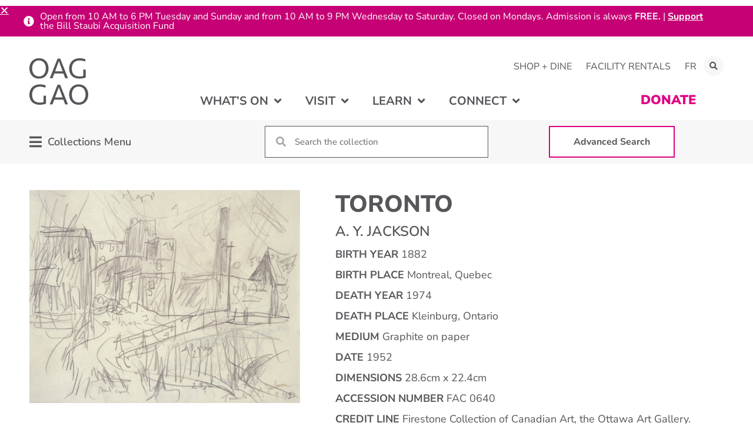

--- FILE ---
content_type: text/css
request_url: https://oaggao.ca/wp-content/uploads/elementor/css/post-537.css?ver=1767967664
body_size: 473
content:
.elementor-537 .elementor-element.elementor-element-26c8bda{margin-top:35px;margin-bottom:35px;}.elementor-537 .elementor-element.elementor-element-e2caef2 .gallery-item .gallery-caption{display:none;}.elementor-537 .elementor-element.elementor-element-e2caef2 .gallery-item{padding:0 15px 15px 0;}.elementor-537 .elementor-element.elementor-element-e2caef2 .gallery{margin:0 -15px -15px 0;}.elementor-537 .elementor-element.elementor-element-72b578f > .elementor-element-populated{padding:10px 10px 10px 50px;}.elementor-537 .elementor-element.elementor-element-2e89306 > .elementor-widget-container{margin:0px 0px 010px 0px;}.elementor-537 .elementor-element.elementor-element-2e89306 .elementor-heading-title{font-size:40px;line-height:1.2em;}.elementor-537 .elementor-element.elementor-element-a06bc35 .jet-listing-dynamic-field__content{font-size:1.325em;font-weight:600;text-transform:uppercase;text-align:left;}.elementor-537 .elementor-element.elementor-element-a06bc35 .jet-listing-dynamic-field .jet-listing-dynamic-field__inline-wrap{width:auto;}.elementor-537 .elementor-element.elementor-element-a06bc35 .jet-listing-dynamic-field .jet-listing-dynamic-field__content{width:auto;}.elementor-537 .elementor-element.elementor-element-a06bc35 .jet-listing-dynamic-field{justify-content:flex-start;}.elementor-537 .elementor-element.elementor-element-7621c1c > .elementor-widget-container{margin:0px 0px 10px 0px;}.elementor-537 .elementor-element.elementor-element-7621c1c .jet-listing-dynamic-field .jet-listing-dynamic-field__inline-wrap{width:auto;}.elementor-537 .elementor-element.elementor-element-7621c1c .jet-listing-dynamic-field .jet-listing-dynamic-field__content{width:auto;}.elementor-537 .elementor-element.elementor-element-7621c1c .jet-listing-dynamic-field{justify-content:flex-start;}.elementor-537 .elementor-element.elementor-element-7621c1c .jet-listing-dynamic-field__content{text-align:left;}.elementor-537 .elementor-element.elementor-element-31df346 > .elementor-widget-container{margin:0px 0px 10px 0px;}.elementor-537 .elementor-element.elementor-element-31df346 .jet-listing-dynamic-field .jet-listing-dynamic-field__inline-wrap{width:auto;}.elementor-537 .elementor-element.elementor-element-31df346 .jet-listing-dynamic-field .jet-listing-dynamic-field__content{width:auto;}.elementor-537 .elementor-element.elementor-element-31df346 .jet-listing-dynamic-field{justify-content:flex-start;}.elementor-537 .elementor-element.elementor-element-31df346 .jet-listing-dynamic-field__content{text-align:left;}.elementor-537 .elementor-element.elementor-element-d2db6f5 > .elementor-widget-container{margin:0px 0px 10px 0px;}.elementor-537 .elementor-element.elementor-element-d2db6f5 .jet-listing-dynamic-field .jet-listing-dynamic-field__inline-wrap{width:auto;}.elementor-537 .elementor-element.elementor-element-d2db6f5 .jet-listing-dynamic-field .jet-listing-dynamic-field__content{width:auto;}.elementor-537 .elementor-element.elementor-element-d2db6f5 .jet-listing-dynamic-field{justify-content:flex-start;}.elementor-537 .elementor-element.elementor-element-d2db6f5 .jet-listing-dynamic-field__content{text-align:left;}.elementor-537 .elementor-element.elementor-element-27aa79f > .elementor-widget-container{margin:0px 0px 10px 0px;}.elementor-537 .elementor-element.elementor-element-27aa79f .jet-listing-dynamic-field .jet-listing-dynamic-field__inline-wrap{width:auto;}.elementor-537 .elementor-element.elementor-element-27aa79f .jet-listing-dynamic-field .jet-listing-dynamic-field__content{width:auto;}.elementor-537 .elementor-element.elementor-element-27aa79f .jet-listing-dynamic-field{justify-content:flex-start;}.elementor-537 .elementor-element.elementor-element-27aa79f .jet-listing-dynamic-field__content{text-align:left;}.elementor-537 .elementor-element.elementor-element-e25ffaf .jet-listing-dynamic-field .jet-listing-dynamic-field__inline-wrap{width:auto;}.elementor-537 .elementor-element.elementor-element-e25ffaf .jet-listing-dynamic-field .jet-listing-dynamic-field__content{width:auto;}.elementor-537 .elementor-element.elementor-element-e25ffaf .jet-listing-dynamic-field{justify-content:flex-start;}.elementor-537 .elementor-element.elementor-element-e25ffaf .jet-listing-dynamic-field__content{text-align:left;}.elementor-537 .elementor-element.elementor-element-858d164 > .elementor-widget-container{margin:0px 0px 10px 0px;}.elementor-537 .elementor-element.elementor-element-858d164 .jet-listing-dynamic-field .jet-listing-dynamic-field__inline-wrap{width:auto;}.elementor-537 .elementor-element.elementor-element-858d164 .jet-listing-dynamic-field .jet-listing-dynamic-field__content{width:auto;}.elementor-537 .elementor-element.elementor-element-858d164 .jet-listing-dynamic-field{justify-content:flex-start;}.elementor-537 .elementor-element.elementor-element-858d164 .jet-listing-dynamic-field__content{text-align:left;}.elementor-537 .elementor-element.elementor-element-f145e95 > .elementor-widget-container{margin:0px 0px 10px 0px;}.elementor-537 .elementor-element.elementor-element-f145e95 .jet-listing-dynamic-field .jet-listing-dynamic-field__inline-wrap{width:auto;}.elementor-537 .elementor-element.elementor-element-f145e95 .jet-listing-dynamic-field .jet-listing-dynamic-field__content{width:auto;}.elementor-537 .elementor-element.elementor-element-f145e95 .jet-listing-dynamic-field{justify-content:flex-start;}.elementor-537 .elementor-element.elementor-element-f145e95 .jet-listing-dynamic-field__content{text-align:left;}.elementor-537 .elementor-element.elementor-element-c8689b6 > .elementor-widget-container{margin:0px 0px 10px 0px;}.elementor-537 .elementor-element.elementor-element-c8689b6 .jet-listing-dynamic-field .jet-listing-dynamic-field__inline-wrap{width:auto;}.elementor-537 .elementor-element.elementor-element-c8689b6 .jet-listing-dynamic-field .jet-listing-dynamic-field__content{width:auto;}.elementor-537 .elementor-element.elementor-element-c8689b6 .jet-listing-dynamic-field{justify-content:flex-start;}.elementor-537 .elementor-element.elementor-element-c8689b6 .jet-listing-dynamic-field__content{text-align:left;}.elementor-537 .elementor-element.elementor-element-77668d8 > .elementor-widget-container{margin:0px 0px 10px 0px;}.elementor-537 .elementor-element.elementor-element-77668d8 .jet-listing-dynamic-field .jet-listing-dynamic-field__inline-wrap{width:auto;}.elementor-537 .elementor-element.elementor-element-77668d8 .jet-listing-dynamic-field .jet-listing-dynamic-field__content{width:auto;}.elementor-537 .elementor-element.elementor-element-77668d8 .jet-listing-dynamic-field{justify-content:flex-start;}.elementor-537 .elementor-element.elementor-element-77668d8 .jet-listing-dynamic-field__content{text-align:left;}.elementor-537 .elementor-element.elementor-element-8c6d9c6 > .elementor-widget-container{margin:0px 0px 10px 0px;}.elementor-537 .elementor-element.elementor-element-8c6d9c6 .jet-listing-dynamic-field .jet-listing-dynamic-field__inline-wrap{width:auto;}.elementor-537 .elementor-element.elementor-element-8c6d9c6 .jet-listing-dynamic-field .jet-listing-dynamic-field__content{width:auto;}.elementor-537 .elementor-element.elementor-element-8c6d9c6 .jet-listing-dynamic-field{justify-content:flex-start;}.elementor-537 .elementor-element.elementor-element-8c6d9c6 .jet-listing-dynamic-field__content{text-align:left;}.elementor-537 .elementor-element.elementor-element-8077c38 > .elementor-widget-container{margin:0px 0px 10px 0px;}.elementor-537 .elementor-element.elementor-element-8077c38 .jet-listing-dynamic-field .jet-listing-dynamic-field__inline-wrap{width:auto;}.elementor-537 .elementor-element.elementor-element-8077c38 .jet-listing-dynamic-field .jet-listing-dynamic-field__content{width:auto;}.elementor-537 .elementor-element.elementor-element-8077c38 .jet-listing-dynamic-field{justify-content:flex-start;}.elementor-537 .elementor-element.elementor-element-8077c38 .jet-listing-dynamic-field__content{text-align:left;}@media(min-width:768px){.elementor-537 .elementor-element.elementor-element-20f9063{width:40%;}.elementor-537 .elementor-element.elementor-element-72b578f{width:60%;}}@media(max-width:1024px){.elementor-537 .elementor-element.elementor-element-26c8bda{margin-top:35px;margin-bottom:35px;}.elementor-537 .elementor-element.elementor-element-72b578f > .elementor-element-populated{padding:10px 10px 10px 25px;}}@media(max-width:767px){.elementor-537 .elementor-element.elementor-element-26c8bda{margin-top:35px;margin-bottom:35px;}.elementor-537 .elementor-element.elementor-element-72b578f > .elementor-element-populated{padding:10px 10px 10px 10px;}}/* Start custom CSS for image-gallery, class: .elementor-element-e2caef2 */.elementor-537 .elementor-element.elementor-element-e2caef2 figure.gallery-item:first-of-type{
    max-width: 100%;
    min-width: 100%;
    width: 100%;
}
.elementor-537 .elementor-element.elementor-element-e2caef2 figure.gallery-item:first-of-type img{
    max-width: 100%;
    min-width: 100%;
    width: 100%;
    height: auto;
}/* End custom CSS */

--- FILE ---
content_type: text/css
request_url: https://oaggao.ca/wp-content/uploads/elementor/css/post-450.css?ver=1767967640
body_size: 118
content:
.elementor-450 .elementor-element.elementor-element-d10b740 > .elementor-container{min-height:35px;}.elementor-450 .elementor-element.elementor-element-d10b740{overflow:hidden;}.elementor-450 .elementor-element.elementor-element-ef489e1 > .elementor-element-populated{padding:0px 0px 0px 0px;}.elementor-450 .elementor-element.elementor-element-51cf680 > .elementor-widget-container > .jet-listing-grid > .jet-listing-grid__items, .elementor-450 .elementor-element.elementor-element-51cf680 > .jet-listing-grid > .jet-listing-grid__items{--columns:1;}.elementor-450 .elementor-element.elementor-element-51cf680 > .elementor-widget-container{margin:0px 0px 0px 0px;padding:0px 0px 0px 0px;}:is( .elementor-450 .elementor-element.elementor-element-51cf680 > .elementor-widget-container > .jet-listing-grid > .jet-listing-grid__items, .elementor-450 .elementor-element.elementor-element-51cf680 > .elementor-widget-container > .jet-listing-grid > .jet-listing-grid__slider > .jet-listing-grid__items > .slick-list > .slick-track, .elementor-450 .elementor-element.elementor-element-51cf680 > .elementor-widget-container > .jet-listing-grid > .jet-listing-grid__scroll-slider > .jet-listing-grid__items ) > .jet-listing-grid__item{padding-left:calc(0px / 2);padding-right:calc(0px / 2);padding-top:calc(0px / 2);padding-bottom:calc(0px / 2);}:is( .elementor-450 .elementor-element.elementor-element-51cf680 > .elementor-widget-container > .jet-listing-grid, .elementor-450 .elementor-element.elementor-element-51cf680 > .elementor-widget-container > .jet-listing-grid > .jet-listing-grid__slider, .elementor-450 .elementor-element.elementor-element-51cf680 > .elementor-widget-container > .jet-listing-grid > .jet-listing-grid__scroll-slider ) > .jet-listing-grid__items{margin-left:calc( 0px / -2);margin-right:calc( 0px / -2);width:calc(100% + 0px);}:is( .elementor-450 .elementor-element.elementor-element-51cf680 > .elementor-widget-container > .jet-listing-grid, .elementor-450 .elementor-element.elementor-element-51cf680 > .elementor-widget-container > .jet-listing-grid > .jet-listing-grid__slider, .elementor-450 .elementor-element.elementor-element-51cf680 > .elementor-widget-container > .jet-listing-grid > .jet-listing-grid__scroll-slider ) > .jet-listing-grid__items.grid-collapse-gap{margin-top:calc( 0px / -2);margin-bottom:calc( 0px / -2);}#elementor-popup-modal-450 .dialog-widget-content{animation-duration:0.2s;margin:0px 0px 0px 0px;}#elementor-popup-modal-450 .dialog-message{width:100vw;height:auto;padding:0px 0px 0px 0px;}#elementor-popup-modal-450{justify-content:center;align-items:flex-start;}#elementor-popup-modal-450 .dialog-close-button{display:flex;top:10px;font-size:15px;}#elementor-popup-modal-450 .dialog-close-button i{color:#FFFFFF;}#elementor-popup-modal-450 .dialog-close-button svg{fill:#FFFFFF;}

--- FILE ---
content_type: text/css
request_url: https://oaggao.ca/wp-content/uploads/elementor/css/post-567.css?ver=1767967641
body_size: 210
content:
.elementor-567 .elementor-element.elementor-element-0d23f47:not(.elementor-motion-effects-element-type-background), .elementor-567 .elementor-element.elementor-element-0d23f47 > .elementor-motion-effects-container > .elementor-motion-effects-layer{background-color:var( --e-global-color-54e8c64e );}.elementor-567 .elementor-element.elementor-element-0d23f47{transition:background 0.3s, border 0.3s, border-radius 0.3s, box-shadow 0.3s;margin-top:0px;margin-bottom:0px;padding:15px 15px 15px 15px;}.elementor-567 .elementor-element.elementor-element-0d23f47 > .elementor-background-overlay{transition:background 0.3s, border-radius 0.3s, opacity 0.3s;}.elementor-567 .elementor-element.elementor-element-7154140{font-size:24px;font-weight:700;line-height:1.15em;}.elementor-567 .elementor-element.elementor-element-f9a3dbe > .elementor-element-populated{padding:0px 50px 0px 50px;}.elementor-567 .elementor-element.elementor-element-a6a14a5 .elementor-nav-menu--main .elementor-item:hover,
					.elementor-567 .elementor-element.elementor-element-a6a14a5 .elementor-nav-menu--main .elementor-item.elementor-item-active,
					.elementor-567 .elementor-element.elementor-element-a6a14a5 .elementor-nav-menu--main .elementor-item.highlighted,
					.elementor-567 .elementor-element.elementor-element-a6a14a5 .elementor-nav-menu--main .elementor-item:focus{color:var( --e-global-color-accent );fill:var( --e-global-color-accent );}.elementor-567 .elementor-element.elementor-element-a6a14a5 .elementor-nav-menu--main .elementor-item.elementor-item-active{color:var( --e-global-color-secondary );}.elementor-567 .elementor-element.elementor-element-a6a14a5 .elementor-nav-menu--main .elementor-item{padding-left:0px;padding-right:0px;padding-top:10px;padding-bottom:10px;}@media(max-width:1024px){.elementor-567 .elementor-element.elementor-element-0d23f47{margin-top:0px;margin-bottom:0px;}}@media(max-width:767px){.elementor-567 .elementor-element.elementor-element-f9a3dbe > .elementor-element-populated{padding:0px 0px 0px 15px;}}@media(min-width:768px){.elementor-567 .elementor-element.elementor-element-7f86c4c{width:25%;}.elementor-567 .elementor-element.elementor-element-f9a3dbe{width:45%;}.elementor-567 .elementor-element.elementor-element-73741c5{width:29.664%;}}

--- FILE ---
content_type: text/css
request_url: https://oaggao.ca/wp-content/uploads/elementor/css/post-515.css?ver=1767967641
body_size: 124
content:
.elementor-515 .elementor-element.elementor-element-82973fb:not(.elementor-motion-effects-element-type-background), .elementor-515 .elementor-element.elementor-element-82973fb > .elementor-motion-effects-container > .elementor-motion-effects-layer{background-color:var( --e-global-color-54e8c64e );}.elementor-515 .elementor-element.elementor-element-82973fb{transition:background 0.3s, border 0.3s, border-radius 0.3s, box-shadow 0.3s;margin-top:0px;margin-bottom:0px;padding:15px 15px 15px 15px;}.elementor-515 .elementor-element.elementor-element-82973fb > .elementor-background-overlay{transition:background 0.3s, border-radius 0.3s, opacity 0.3s;}.elementor-515 .elementor-element.elementor-element-2cfb2e6{font-size:24px;font-weight:700;line-height:1.15em;}.elementor-515 .elementor-element.elementor-element-7168918 > .elementor-element-populated{padding:0px 50px 0px 50px;}.elementor-515 .elementor-element.elementor-element-0564b6b .elementor-nav-menu--main .elementor-item:hover,
					.elementor-515 .elementor-element.elementor-element-0564b6b .elementor-nav-menu--main .elementor-item.elementor-item-active,
					.elementor-515 .elementor-element.elementor-element-0564b6b .elementor-nav-menu--main .elementor-item.highlighted,
					.elementor-515 .elementor-element.elementor-element-0564b6b .elementor-nav-menu--main .elementor-item:focus{color:var( --e-global-color-accent );fill:var( --e-global-color-accent );}.elementor-515 .elementor-element.elementor-element-0564b6b .elementor-nav-menu--main .elementor-item.elementor-item-active{color:var( --e-global-color-secondary );}.elementor-515 .elementor-element.elementor-element-0564b6b .elementor-nav-menu--main .elementor-item{padding-left:0px;padding-right:0px;padding-top:10px;padding-bottom:10px;}@media(max-width:1024px){.elementor-515 .elementor-element.elementor-element-82973fb{margin-top:0px;margin-bottom:0px;}}@media(max-width:767px){.elementor-515 .elementor-element.elementor-element-7168918 > .elementor-element-populated{padding:0px 0px 0px 15px;}}@media(min-width:768px){.elementor-515 .elementor-element.elementor-element-9d7b49a{width:25%;}.elementor-515 .elementor-element.elementor-element-7168918{width:45%;}.elementor-515 .elementor-element.elementor-element-eda5cf3{width:29.664%;}}

--- FILE ---
content_type: application/javascript
request_url: https://oaggao.ca/wp-content/plugins/custom-twitter-feeds-pro/js/ctf-scripts.min.js?ver=2.4.3
body_size: 57280
content:
var ctf_js_exists=void 0!==ctf_js_exists;if(!ctf_js_exists){function ctfAddImgLiquid(){
/*! imgLiquid v0.9.944 / 03-05-2013 https://github.com/karacas/imgLiquid */
var t,e,i,s,n=n||{VER:"0.9.944"};n.bgs_Available=!1,n.bgs_CheckRunned=!1,(t=jQuery).fn.extend({ctf_imgLiquid:function(e){this.defaults={fill:!0,verticalAlign:"center",horizontalAlign:"center",useBackgroundSize:!0,useDataHtmlAttr:!0,responsive:!0,delay:0,fadeInTime:0,removeBoxBackground:!0,hardPixels:!0,responsiveCheckTime:500,timecheckvisibility:500,onStart:null,onFinish:null,onItemStart:null,onItemFinish:null,onItemError:null},function(){if(!n.bgs_CheckRunned){n.bgs_CheckRunned=!0;var e=t('<span style="background-size:cover" />');t("body").append(e),function(){var t=e[0];if(t&&window.getComputedStyle){var i=window.getComputedStyle(t,null);i&&i.backgroundSize&&(n.bgs_Available="cover"===i.backgroundSize)}}(),e.remove()}}();var i=this;return this.options=e,this.settings=t.extend({},this.defaults,this.options),this.settings.onStart&&this.settings.onStart(),this.each((function(e){function s(){(u.responsive||h.data("ctf_imgLiquid_oldProcessed"))&&h.data("ctf_imgLiquid_settings")&&(u=h.data("ctf_imgLiquid_settings"),c.actualSize=c.get(0).offsetWidth+c.get(0).offsetHeight/1e4,c.sizeOld&&c.actualSize!==c.sizeOld&&a(),c.sizeOld=c.actualSize,setTimeout(s,u.responsiveCheckTime))}function o(){h.data("ctf_imgLiquid_error",!0),c.addClass("ctf_imgLiquid_error"),u.onItemError&&u.onItemError(e,c,h),r()}function a(){var t,i,s,n,o,a,l,d,f=0,p=0,g=c.width(),m=c.height();void 0===h.data("owidth")&&h.data("owidth",h[0].width),void 0===h.data("oheight")&&h.data("oheight",h[0].height),u.fill===g/m>=h.data("owidth")/h.data("oheight")?(t="100%",i="auto",s=Math.floor(g),n=Math.floor(g*(h.data("oheight")/h.data("owidth")))):(t="auto",i="100%",s=Math.floor(m*(h.data("owidth")/h.data("oheight"))),n=Math.floor(m)),l=g-s,"left"===(o=u.horizontalAlign.toLowerCase())&&(p=0),"center"===o&&(p=.5*l),"right"===o&&(p=l),-1!==o.indexOf("%")&&(o=parseInt(o.replace("%",""),10))>0&&(p=l*o*.01),d=m-n,"left"===(a=u.verticalAlign.toLowerCase())&&(f=0),"center"===a&&(f=.5*d),"bottom"===a&&(f=d),-1!==a.indexOf("%")&&(a=parseInt(a.replace("%",""),10))>0&&(f=d*a*.01),u.hardPixels&&(t=s,i=n),h.css({width:t,height:i,"margin-left":Math.floor(p),"margin-top":Math.floor(f)}),h.data("ctf_imgLiquid_oldProcessed")||(h.fadeTo(u.fadeInTime,1),h.data("ctf_imgLiquid_oldProcessed",!0),u.removeBoxBackground&&c.css("background-image","none"),c.addClass("ctf_imgLiquid_nobgSize"),c.addClass("ctf_imgLiquid_ready")),u.onItemFinish&&u.onItemFinish(e,c,h),r()}function r(){e===i.length-1&&i.settings.onFinish&&i.settings.onFinish()}var u=i.settings,c=t(this),h=t("img:first",c);return h.length?(h.data("ctf_imgLiquid_settings")?(c.removeClass("ctf_imgLiquid_error").removeClass("ctf_imgLiquid_ready"),u=t.extend({},h.data("ctf_imgLiquid_settings"),i.options)):u=t.extend({},i.settings,function(){var t={};if(i.settings.useDataHtmlAttr){var e=c.attr("data-ctf_imgLiquid-fill"),s=c.attr("data-ctf_imgLiquid-horizontalAlign"),o=c.attr("data-ctf_imgLiquid-verticalAlign");("true"===e||"false"===e)&&(t.fill=Boolean("true"===e)),void 0===s||"left"!==s&&"center"!==s&&"right"!==s&&-1===s.indexOf("%")||(t.horizontalAlign=s),void 0===o||"top"!==o&&"bottom"!==o&&"center"!==o&&-1===o.indexOf("%")||(t.verticalAlign=o)}return n.isIE&&i.settings.ieFadeInDisabled&&(t.fadeInTime=0),t}()),h.data("ctf_imgLiquid_settings",u),u.onItemStart&&u.onItemStart(e,c,h),void(n.bgs_Available&&u.useBackgroundSize?(-1===c.css("background-image").indexOf(encodeURI(h.attr("src")))&&c.css({"background-image":'url("'+encodeURI(h.attr("src"))+'")'}),c.css({"background-size":u.fill?"cover":"contain","background-position":(u.horizontalAlign+" "+u.verticalAlign).toLowerCase(),"background-repeat":"no-repeat"}),t("a:first",c).css({display:"block",width:"100%",height:"100%"}),t("img",c).css({display:"none"}),u.onItemFinish&&u.onItemFinish(e,c,h),c.addClass("ctf_imgLiquid_bgSize"),c.addClass("ctf_imgLiquid_ready"),r()):function i(){if(h.data("oldSrc")&&h.data("oldSrc")!==h.attr("src")){var n=h.clone().removeAttr("style");return n.data("ctf_imgLiquid_settings",h.data("ctf_imgLiquid_settings")),h.parent().prepend(n),h.remove(),(h=n)[0].width=0,void setTimeout(i,10)}return h.data("ctf_imgLiquid_oldProcessed")?void a():(h.data("ctf_imgLiquid_oldProcessed",!1),h.data("oldSrc",h.attr("src")),t("img:not(:first)",c).css("display","none"),c.css({overflow:"hidden"}),h.fadeTo(0,0).removeAttr("width").removeAttr("height").css({visibility:"visible","max-width":"none","max-height":"none",width:"auto",height:"auto",display:"block"}),h.on("error",o),h[0].onerror=o,function t(){h.data("ctf_imgLiquid_error")||h.data("ctf_imgLiquid_loaded")||h.data("ctf_imgLiquid_oldProcessed")||(c.is(":visible")&&h[0].complete&&h[0].width>0&&h[0].height>0?(h.data("ctf_imgLiquid_loaded",!0),setTimeout(a,e*u.delay)):setTimeout(t,u.timecheckvisibility))}(),void s())}())):void o()}))}}),e=n.injectCss,i=document.getElementsByTagName("head")[0],(s=document.createElement("style")).type="text/css",s.styleSheet?s.styleSheet.cssText=e:s.appendChild(document.createTextNode(e)),i.appendChild(s)}!function(t,e){"function"==typeof define&&define.amd?define("jquery-bridget/jquery-bridget",["jquery"],(function(i){return e(t,i)})):"object"==typeof module&&module.exports?module.exports=e(t,require("jquery")):t.jQueryBridget=e(t,t.jQuery)}(window,(function(t,e){"use strict";function i(i,o,r){(r=r||e||t.jQuery)&&(o.prototype.option||(o.prototype.option=function(t){r.isPlainObject(t)&&(this.options=r.extend(!0,this.options,t))}),r.fn[i]=function(t){return"string"==typeof t?function(t,e,s){var n,o="$()."+i+'("'+e+'")';return t.each((function(t,u){var c=r.data(u,i);if(c){var h=c[e];if(h&&"_"!=e.charAt(0)){var l=h.apply(c,s);n=void 0===n?l:n}else a(o+" is not a valid method")}else a(i+" not initialized. Cannot call methods, i.e. "+o)})),void 0!==n?n:t}(this,t,n.call(arguments,1)):(function(t,e){t.each((function(t,s){var n=r.data(s,i);n?(n.option(e),n._init()):(n=new o(s,e),r.data(s,i,n))}))}(this,t),this)},s(r))}function s(t){!t||t&&t.bridget||(t.bridget=i)}var n=Array.prototype.slice,o=t.console,a=void 0===o?function(){}:function(t){o.error(t)};return s(e||t.jQuery),i})),function(t,e){"function"==typeof define&&define.amd?define("ev-emitter/ev-emitter",e):"object"==typeof module&&module.exports?module.exports=e():t.EvEmitter=e()}("undefined"!=typeof window?window:this,(function(){function t(){}var e=t.prototype;return e.on=function(t,e){if(t&&e){var i=this._events=this._events||{},s=i[t]=i[t]||[];return-1==s.indexOf(e)&&s.push(e),this}},e.once=function(t,e){if(t&&e){this.on(t,e);var i=this._onceEvents=this._onceEvents||{};return(i[t]=i[t]||{})[e]=!0,this}},e.off=function(t,e){var i=this._events&&this._events[t];if(i&&i.length){var s=i.indexOf(e);return-1!=s&&i.splice(s,1),this}},e.emitEvent=function(t,e){var i=this._events&&this._events[t];if(i&&i.length){i=i.slice(0),e=e||[];for(var s=this._onceEvents&&this._onceEvents[t],n=0;n<i.length;n++){var o=i[n];s&&s[o]&&(this.off(t,o),delete s[o]),o.apply(this,e)}return this}},e.allOff=function(){delete this._events,delete this._onceEvents},t})),function(t,e){"function"==typeof define&&define.amd?define("get-size/get-size",e):"object"==typeof module&&module.exports?module.exports=e():t.getSize=e()}(window,(function(){"use strict";function t(t){var e=parseFloat(t);return-1==t.indexOf("%")&&!isNaN(e)&&e}function e(t){var e=getComputedStyle(t);return e||o("Style returned "+e+". Are you running this code in a hidden iframe on Firefox? See https://bit.ly/getsizebug1"),e}function i(){if(!u){u=!0;var i=document.createElement("div");i.style.width="200px",i.style.padding="1px 2px 3px 4px",i.style.borderStyle="solid",i.style.borderWidth="1px 2px 3px 4px",i.style.boxSizing="border-box";var o=document.body||document.documentElement;o.appendChild(i);var a=e(i);n=200==Math.round(t(a.width)),s.isBoxSizeOuter=n,o.removeChild(i)}}function s(s){if(i(),"string"==typeof s&&(s=document.querySelector(s)),s&&"object"==typeof s&&s.nodeType){var o=e(s);if("none"==o.display)return function(){for(var t={width:0,height:0,innerWidth:0,innerHeight:0,outerWidth:0,outerHeight:0},e=0;e<r;e++)t[a[e]]=0;return t}();var u={};u.width=s.offsetWidth,u.height=s.offsetHeight;for(var c=u.isBorderBox="border-box"==o.boxSizing,h=0;h<r;h++){var l=a[h],d=o[l],f=parseFloat(d);u[l]=isNaN(f)?0:f}var p=u.paddingLeft+u.paddingRight,g=u.paddingTop+u.paddingBottom,m=u.marginLeft+u.marginRight,v=u.marginTop+u.marginBottom,y=u.borderLeftWidth+u.borderRightWidth,w=u.borderTopWidth+u.borderBottomWidth,_=c&&n,x=t(o.width);!1!==x&&(u.width=x+(_?0:p+y));var b=t(o.height);return!1!==b&&(u.height=b+(_?0:g+w)),u.innerWidth=u.width-(p+y),u.innerHeight=u.height-(g+w),u.outerWidth=u.width+m,u.outerHeight=u.height+v,u}}var n,o="undefined"==typeof console?function(){}:function(t){console.error(t)},a=["paddingLeft","paddingRight","paddingTop","paddingBottom","marginLeft","marginRight","marginTop","marginBottom","borderLeftWidth","borderRightWidth","borderTopWidth","borderBottomWidth"],r=a.length,u=!1;return s})),function(t,e){"use strict";"function"==typeof define&&define.amd?define("desandro-matches-selector/matches-selector",e):"object"==typeof module&&module.exports?module.exports=e():t.matchesSelector=e()}(window,(function(){"use strict";var t=function(){var t=window.Element.prototype;if(t.matches)return"matches";if(t.matchesSelector)return"matchesSelector";for(var e=["webkit","moz","ms","o"],i=0;i<e.length;i++){var s=e[i]+"MatchesSelector";if(t[s])return s}}();return function(e,i){return e[t](i)}})),function(t,e){"function"==typeof define&&define.amd?define("fizzy-ui-utils/utils",["desandro-matches-selector/matches-selector"],(function(i){return e(t,i)})):"object"==typeof module&&module.exports?module.exports=e(t,require("desandro-matches-selector")):t.fizzyUIUtils=e(t,t.matchesSelector)}(window,(function(t,e){var i={extend:function(t,e){for(var i in e)t[i]=e[i];return t},modulo:function(t,e){return(t%e+e)%e}},s=Array.prototype.slice;i.makeArray=function(t){return Array.isArray(t)?t:null==t?[]:"object"==typeof t&&"number"==typeof t.length?s.call(t):[t]},i.removeFrom=function(t,e){var i=t.indexOf(e);-1!=i&&t.splice(i,1)},i.getParent=function(t,i){for(;t.parentNode&&t!=document.body;)if(t=t.parentNode,e(t,i))return t},i.getQueryElement=function(t){return"string"==typeof t?document.querySelector(t):t},i.handleEvent=function(t){var e="on"+t.type;this[e]&&this[e](t)},i.filterFindElements=function(t,s){t=i.makeArray(t);var n=[];return t.forEach((function(t){if(t instanceof HTMLElement){if(!s)return void n.push(t);e(t,s)&&n.push(t);for(var i=t.querySelectorAll(s),o=0;o<i.length;o++)n.push(i[o])}})),n},i.debounceMethod=function(t,e,i){i=i||100;var s=t.prototype[e],n=e+"Timeout";t.prototype[e]=function(){var t=this[n];clearTimeout(t);var e=arguments,o=this;this[n]=setTimeout((function(){s.apply(o,e),delete o[n]}),i)}},i.docReady=function(t){var e=document.readyState;"complete"==e||"interactive"==e?setTimeout(t):document.addEventListener("DOMContentLoaded",t)},i.toDashed=function(t){return t.replace(/(.)([A-Z])/g,(function(t,e,i){return e+"-"+i})).toLowerCase()};var n=t.console;return i.htmlInit=function(e,s){i.docReady((function(){var o=i.toDashed(s),a="data-"+o,r=document.querySelectorAll("["+a+"]"),u=document.querySelectorAll(".js-"+o),c=i.makeArray(r).concat(i.makeArray(u)),h=a+"-options",l=t.jQuery;c.forEach((function(t){var i,o=t.getAttribute(a)||t.getAttribute(h);try{i=o&&JSON.parse(o)}catch(e){return void(n&&n.error("Error parsing "+a+" on "+t.className+": "+e))}var r=new e(t,i);l&&l.data(t,s,r)}))}))},i})),function(t,e){"function"==typeof define&&define.amd?define("outlayer/item",["ev-emitter/ev-emitter","get-size/get-size"],e):"object"==typeof module&&module.exports?module.exports=e(require("ev-emitter"),require("get-size")):(t.Outlayer={},t.Outlayer.Item=e(t.EvEmitter,t.getSize))}(window,(function(t,e){"use strict";function i(t,e){t&&(this.element=t,this.layout=e,this.position={x:0,y:0},this._create())}var s=document.documentElement.style,n="string"==typeof s.transition?"transition":"WebkitTransition",o="string"==typeof s.transform?"transform":"WebkitTransform",a={WebkitTransition:"webkitTransitionEnd",transition:"transitionend"}[n],r={transform:o,transition:n,transitionDuration:n+"Duration",transitionProperty:n+"Property",transitionDelay:n+"Delay"},u=i.prototype=Object.create(t.prototype);u.constructor=i,u._create=function(){this._transn={ingProperties:{},clean:{},onEnd:{}},this.css({position:"absolute"})},u.handleEvent=function(t){var e="on"+t.type;this[e]&&this[e](t)},u.getSize=function(){this.size=e(this.element)},u.css=function(t){var e=this.element.style;for(var i in t){e[r[i]||i]=t[i]}},u.getPosition=function(){var t=getComputedStyle(this.element),e=this.layout._getOption("originLeft"),i=this.layout._getOption("originTop"),s=t[e?"left":"right"],n=t[i?"top":"bottom"],o=parseFloat(s),a=parseFloat(n),r=this.layout.size;-1!=s.indexOf("%")&&(o=o/100*r.width),-1!=n.indexOf("%")&&(a=a/100*r.height),o=isNaN(o)?0:o,a=isNaN(a)?0:a,o-=e?r.paddingLeft:r.paddingRight,a-=i?r.paddingTop:r.paddingBottom,this.position.x=o,this.position.y=a},u.layoutPosition=function(){var t=this.layout.size,e={},i=this.layout._getOption("originLeft"),s=this.layout._getOption("originTop"),n=i?"paddingLeft":"paddingRight",o=i?"left":"right",a=i?"right":"left",r=this.position.x+t[n];e[o]=this.getXValue(r),e[a]="";var u=s?"paddingTop":"paddingBottom",c=s?"top":"bottom",h=s?"bottom":"top",l=this.position.y+t[u];e[c]=this.getYValue(l),e[h]="",this.css(e),this.emitEvent("layout",[this])},u.getXValue=function(t){var e=this.layout._getOption("horizontal");return this.layout.options.percentPosition&&!e?t/this.layout.size.width*100+"%":t+"px"},u.getYValue=function(t){var e=this.layout._getOption("horizontal");return this.layout.options.percentPosition&&e?t/this.layout.size.height*100+"%":t+"px"},u._transitionTo=function(t,e){this.getPosition();var i=this.position.x,s=this.position.y,n=t==this.position.x&&e==this.position.y;if(this.setPosition(t,e),!n||this.isTransitioning){var o=t-i,a=e-s,r={};r.transform=this.getTranslate(o,a),this.transition({to:r,onTransitionEnd:{transform:this.layoutPosition},isCleaning:!0})}else this.layoutPosition()},u.getTranslate=function(t,e){return"translate3d("+(t=this.layout._getOption("originLeft")?t:-t)+"px, "+(e=this.layout._getOption("originTop")?e:-e)+"px, 0)"},u.goTo=function(t,e){this.setPosition(t,e),this.layoutPosition()},u.moveTo=u._transitionTo,u.setPosition=function(t,e){this.position.x=parseFloat(t),this.position.y=parseFloat(e)},u._nonTransition=function(t){for(var e in this.css(t.to),t.isCleaning&&this._removeStyles(t.to),t.onTransitionEnd)t.onTransitionEnd[e].call(this)},u.transition=function(t){if(parseFloat(this.layout.options.transitionDuration)){var e=this._transn;for(var i in t.onTransitionEnd)e.onEnd[i]=t.onTransitionEnd[i];for(i in t.to)e.ingProperties[i]=!0,t.isCleaning&&(e.clean[i]=!0);if(t.from){this.css(t.from);this.element.offsetHeight;null}this.enableTransition(t.to),this.css(t.to),this.isTransitioning=!0}else this._nonTransition(t)};var c="opacity,"+function(t){return t.replace(/([A-Z])/g,(function(t){return"-"+t.toLowerCase()}))}(o);u.enableTransition=function(){if(!this.isTransitioning){var t=this.layout.options.transitionDuration;t="number"==typeof t?t+"ms":t,this.css({transitionProperty:c,transitionDuration:t,transitionDelay:this.staggerDelay||0}),this.element.addEventListener(a,this,!1)}},u.onwebkitTransitionEnd=function(t){this.ontransitionend(t)},u.onotransitionend=function(t){this.ontransitionend(t)};var h={"-webkit-transform":"transform"};u.ontransitionend=function(t){if(t.target===this.element){var e=this._transn,i=h[t.propertyName]||t.propertyName;if(delete e.ingProperties[i],function(t){for(var e in t)return!1;return!0}(e.ingProperties)&&this.disableTransition(),i in e.clean&&(this.element.style[t.propertyName]="",delete e.clean[i]),i in e.onEnd)e.onEnd[i].call(this),delete e.onEnd[i];this.emitEvent("transitionEnd",[this])}},u.disableTransition=function(){this.removeTransitionStyles(),this.element.removeEventListener(a,this,!1),this.isTransitioning=!1},u._removeStyles=function(t){var e={};for(var i in t)e[i]="";this.css(e)};var l={transitionProperty:"",transitionDuration:"",transitionDelay:""};return u.removeTransitionStyles=function(){this.css(l)},u.stagger=function(t){t=isNaN(t)?0:t,this.staggerDelay=t+"ms"},u.removeElem=function(){this.element.parentNode.removeChild(this.element),this.css({display:""}),this.emitEvent("remove",[this])},u.remove=function(){return n&&parseFloat(this.layout.options.transitionDuration)?(this.once("transitionEnd",(function(){this.removeElem()})),void this.hide()):void this.removeElem()},u.reveal=function(){delete this.isHidden,this.css({display:""});var t=this.layout.options,e={};e[this.getHideRevealTransitionEndProperty("visibleStyle")]=this.onRevealTransitionEnd,this.transition({from:t.hiddenStyle,to:t.visibleStyle,isCleaning:!0,onTransitionEnd:e})},u.onRevealTransitionEnd=function(){this.isHidden||this.emitEvent("reveal")},u.getHideRevealTransitionEndProperty=function(t){var e=this.layout.options[t];if(e.opacity)return"opacity";for(var i in e)return i},u.hide=function(){this.isHidden=!0,this.css({display:""});var t=this.layout.options,e={};e[this.getHideRevealTransitionEndProperty("hiddenStyle")]=this.onHideTransitionEnd,this.transition({from:t.visibleStyle,to:t.hiddenStyle,isCleaning:!0,onTransitionEnd:e})},u.onHideTransitionEnd=function(){this.isHidden&&(this.css({display:"none"}),this.emitEvent("hide"))},u.destroy=function(){this.css({position:"",left:"",right:"",top:"",bottom:"",transition:"",transform:""})},i})),function(t,e){"use strict";"function"==typeof define&&define.amd?define("outlayer/outlayer",["ev-emitter/ev-emitter","get-size/get-size","fizzy-ui-utils/utils","./item"],(function(i,s,n,o){return e(t,i,s,n,o)})):"object"==typeof module&&module.exports?module.exports=e(t,require("ev-emitter"),require("get-size"),require("fizzy-ui-utils"),require("./item")):t.Outlayer=e(t,t.EvEmitter,t.getSize,t.fizzyUIUtils,t.Outlayer.Item)}(window,(function(t,e,i,s,n){"use strict";function o(t,e){var i=s.getQueryElement(t);if(i){this.element=i,u&&(this.$element=u(this.element)),this.options=s.extend({},this.constructor.defaults),this.option(e);var n=++h;this.element.outlayerGUID=n,l[n]=this,this._create(),this._getOption("initLayout")&&this.layout()}else r&&r.error("Bad element for "+this.constructor.namespace+": "+(i||t))}function a(t){function e(){t.apply(this,arguments)}return e.prototype=Object.create(t.prototype),e.prototype.constructor=e,e}var r=t.console,u=t.jQuery,c=function(){},h=0,l={};o.namespace="outlayer",o.Item=n,o.defaults={containerStyle:{position:"relative"},initLayout:!0,originLeft:!0,originTop:!0,resize:!0,resizeContainer:!0,transitionDuration:"0.4s",hiddenStyle:{opacity:0,transform:"scale(0.001)"},visibleStyle:{opacity:1,transform:"scale(1)"}};var d=o.prototype;s.extend(d,e.prototype),d.option=function(t){s.extend(this.options,t)},d._getOption=function(t){var e=this.constructor.compatOptions[t];return e&&void 0!==this.options[e]?this.options[e]:this.options[t]},o.compatOptions={initLayout:"isInitLayout",horizontal:"isHorizontal",layoutInstant:"isLayoutInstant",originLeft:"isOriginLeft",originTop:"isOriginTop",resize:"isResizeBound",resizeContainer:"isResizingContainer"},d._create=function(){this.reloadItems(),this.stamps=[],this.stamp(this.options.stamp),s.extend(this.element.style,this.options.containerStyle),this._getOption("resize")&&this.bindResize()},d.reloadItems=function(){this.items=this._itemize(this.element.children)},d._itemize=function(t){for(var e=this._filterFindItemElements(t),i=this.constructor.Item,s=[],n=0;n<e.length;n++){var o=new i(e[n],this);s.push(o)}return s},d._filterFindItemElements=function(t){return s.filterFindElements(t,this.options.itemSelector)},d.getItemElements=function(){return this.items.map((function(t){return t.element}))},d.layout=function(){this._resetLayout(),this._manageStamps();var t=this._getOption("layoutInstant"),e=void 0!==t?t:!this._isLayoutInited;this.layoutItems(this.items,e),this._isLayoutInited=!0},d._init=d.layout,d._resetLayout=function(){this.getSize()},d.getSize=function(){this.size=i(this.element)},d._getMeasurement=function(t,e){var s,n=this.options[t];n?("string"==typeof n?s=this.element.querySelector(n):n instanceof HTMLElement&&(s=n),this[t]=s?i(s)[e]:n):this[t]=0},d.layoutItems=function(t,e){t=this._getItemsForLayout(t),this._layoutItems(t,e),this._postLayout()},d._getItemsForLayout=function(t){return t.filter((function(t){return!t.isIgnored}))},d._layoutItems=function(t,e){if(this._emitCompleteOnItems("layout",t),t&&t.length){var i=[];t.forEach((function(t){var s=this._getItemLayoutPosition(t);s.item=t,s.isInstant=e||t.isLayoutInstant,i.push(s)}),this),this._processLayoutQueue(i)}},d._getItemLayoutPosition=function(){return{x:0,y:0}},d._processLayoutQueue=function(t){this.updateStagger(),t.forEach((function(t,e){this._positionItem(t.item,t.x,t.y,t.isInstant,e)}),this)},d.updateStagger=function(){var t=this.options.stagger;return null==t?void(this.stagger=0):(this.stagger=function(t){if("number"==typeof t)return t;var e=t.match(/(^\d*\.?\d*)(\w*)/),i=e&&e[1],s=e&&e[2];return i.length?(i=parseFloat(i))*(f[s]||1):0}(t),this.stagger)},d._positionItem=function(t,e,i,s,n){s?t.goTo(e,i):(t.stagger(n*this.stagger),t.moveTo(e,i))},d._postLayout=function(){this.resizeContainer()},d.resizeContainer=function(){if(this._getOption("resizeContainer")){var t=this._getContainerSize();t&&(this._setContainerMeasure(t.width,!0),this._setContainerMeasure(t.height,!1))}},d._getContainerSize=c,d._setContainerMeasure=function(t,e){if(void 0!==t){var i=this.size;i.isBorderBox&&(t+=e?i.paddingLeft+i.paddingRight+i.borderLeftWidth+i.borderRightWidth:i.paddingBottom+i.paddingTop+i.borderTopWidth+i.borderBottomWidth),t=Math.max(t,0),this.element.style[e?"width":"height"]=t+"px"}},d._emitCompleteOnItems=function(t,e){function i(){n.dispatchEvent(t+"Complete",null,[e])}function s(){++a==o&&i()}var n=this,o=e.length;if(e&&o){var a=0;e.forEach((function(e){e.once(t,s)}))}else i()},d.dispatchEvent=function(t,e,i){var s=e?[e].concat(i):i;if(this.emitEvent(t,s),u)if(this.$element=this.$element||u(this.element),e){var n=u.Event(e);n.type=t,this.$element.trigger(n,i)}else this.$element.trigger(t,i)},d.ignore=function(t){var e=this.getItem(t);e&&(e.isIgnored=!0)},d.unignore=function(t){var e=this.getItem(t);e&&delete e.isIgnored},d.stamp=function(t){(t=this._find(t))&&(this.stamps=this.stamps.concat(t),t.forEach(this.ignore,this))},d.unstamp=function(t){(t=this._find(t))&&t.forEach((function(t){s.removeFrom(this.stamps,t),this.unignore(t)}),this)},d._find=function(t){if(t)return"string"==typeof t&&(t=this.element.querySelectorAll(t)),s.makeArray(t)},d._manageStamps=function(){this.stamps&&this.stamps.length&&(this._getBoundingRect(),this.stamps.forEach(this._manageStamp,this))},d._getBoundingRect=function(){var t=this.element.getBoundingClientRect(),e=this.size;this._boundingRect={left:t.left+e.paddingLeft+e.borderLeftWidth,top:t.top+e.paddingTop+e.borderTopWidth,right:t.right-(e.paddingRight+e.borderRightWidth),bottom:t.bottom-(e.paddingBottom+e.borderBottomWidth)}},d._manageStamp=c,d._getElementOffset=function(t){var e=t.getBoundingClientRect(),s=this._boundingRect,n=i(t);return{left:e.left-s.left-n.marginLeft,top:e.top-s.top-n.marginTop,right:s.right-e.right-n.marginRight,bottom:s.bottom-e.bottom-n.marginBottom}},d.handleEvent=s.handleEvent,d.bindResize=function(){t.addEventListener("resize",this),this.isResizeBound=!0},d.unbindResize=function(){t.removeEventListener("resize",this),this.isResizeBound=!1},d.onresize=function(){this.resize()},s.debounceMethod(o,"onresize",100),d.resize=function(){this.isResizeBound&&this.needsResizeLayout()&&this.layout()},d.needsResizeLayout=function(){var t=i(this.element);return this.size&&t&&t.innerWidth!==this.size.innerWidth},d.addItems=function(t){var e=this._itemize(t);return e.length&&(this.items=this.items.concat(e)),e},d.appended=function(t){var e=this.addItems(t);e.length&&(this.layoutItems(e,!0),this.reveal(e))},d.prepended=function(t){var e=this._itemize(t);if(e.length){var i=this.items.slice(0);this.items=e.concat(i),this._resetLayout(),this._manageStamps(),this.layoutItems(e,!0),this.reveal(e),this.layoutItems(i)}},d.reveal=function(t){if(this._emitCompleteOnItems("reveal",t),t&&t.length){var e=this.updateStagger();t.forEach((function(t,i){t.stagger(i*e),t.reveal()}))}},d.hide=function(t){if(this._emitCompleteOnItems("hide",t),t&&t.length){var e=this.updateStagger();t.forEach((function(t,i){t.stagger(i*e),t.hide()}))}},d.revealItemElements=function(t){var e=this.getItems(t);this.reveal(e)},d.hideItemElements=function(t){var e=this.getItems(t);this.hide(e)},d.getItem=function(t){for(var e=0;e<this.items.length;e++){var i=this.items[e];if(i.element==t)return i}},d.getItems=function(t){t=s.makeArray(t);var e=[];return t.forEach((function(t){var i=this.getItem(t);i&&e.push(i)}),this),e},d.remove=function(t){var e=this.getItems(t);this._emitCompleteOnItems("remove",e),e&&e.length&&e.forEach((function(t){t.remove(),s.removeFrom(this.items,t)}),this)},d.destroy=function(){var t=this.element.style;t.height="",t.position="",t.width="",this.items.forEach((function(t){t.destroy()})),this.unbindResize();var e=this.element.outlayerGUID;delete l[e],delete this.element.outlayerGUID,u&&u.removeData(this.element,this.constructor.namespace)},o.data=function(t){var e=(t=s.getQueryElement(t))&&t.outlayerGUID;return e&&l[e]},o.create=function(t,e){var i=a(o);return i.defaults=s.extend({},o.defaults),s.extend(i.defaults,e),i.compatOptions=s.extend({},o.compatOptions),i.namespace=t,i.data=o.data,i.Item=a(n),s.htmlInit(i,t),u&&u.bridget&&u.bridget(t,i),i};var f={ms:1,s:1e3};return o.Item=n,o})),function(t,e){"function"==typeof define&&define.amd?define("isotope-layout/js/item",["outlayer/outlayer"],e):"object"==typeof module&&module.exports?module.exports=e(require("outlayer")):(t.Smashotope=t.Smashotope||{},t.Smashotope.Item=e(t.Outlayer))}(window,(function(t){"use strict";function e(){t.Item.apply(this,arguments)}var i=e.prototype=Object.create(t.Item.prototype),s=i._create;i._create=function(){this.id=this.layout.itemGUID++,s.call(this),this.sortData={}},i.updateSortData=function(){if(!this.isIgnored){this.sortData.id=this.id,this.sortData["original-order"]=this.id,this.sortData.random=Math.random();var t=this.layout.options.getSortData,e=this.layout._sorters;for(var i in t){var s=e[i];this.sortData[i]=s(this.element,this)}}};var n=i.destroy;return i.destroy=function(){n.apply(this,arguments),this.css({display:""})},e})),function(t,e){"function"==typeof define&&define.amd?define("isotope-layout/js/layout-mode",["get-size/get-size","outlayer/outlayer"],e):"object"==typeof module&&module.exports?module.exports=e(require("get-size"),require("outlayer")):(t.Smashotope=t.Smashotope||{},t.Smashotope.LayoutMode=e(t.getSize,t.Outlayer))}(window,(function(t,e){"use strict";function i(t){this.smashotope=t,t&&(this.options=t.options[this.namespace],this.element=t.element,this.items=t.filteredItems,this.size=t.size)}var s=i.prototype;return["_resetLayout","_getItemLayoutPosition","_manageStamp","_getContainerSize","_getElementOffset","needsResizeLayout","_getOption"].forEach((function(t){s[t]=function(){return e.prototype[t].apply(this.smashotope,arguments)}})),s.needsVerticalResizeLayout=function(){var e=t(this.smashotope.element);return this.smashotope.size&&e&&e.innerHeight!=this.smashotope.size.innerHeight},s._getMeasurement=function(){this.smashotope._getMeasurement.apply(this,arguments)},s.getColumnWidth=function(){this.getSegmentSize("column","Width")},s.getRowHeight=function(){this.getSegmentSize("row","Height")},s.getSegmentSize=function(t,e){var i=t+e,s="outer"+e;if(this._getMeasurement(i,s),!this[i]){var n=this.getFirstItemSize();this[i]=n&&n[s]||this.smashotope.size["inner"+e]}},s.getFirstItemSize=function(){var e=this.smashotope.filteredItems[0];return e&&e.element&&t(e.element)},s.layout=function(){this.smashotope.layout.apply(this.smashotope,arguments)},s.getSize=function(){this.smashotope.getSize(),this.size=this.smashotope.size},i.modes={},i.create=function(t,e){function n(){i.apply(this,arguments)}return n.prototype=Object.create(s),n.prototype.constructor=n,e&&(n.options=e),n.prototype.namespace=t,i.modes[t]=n,n},i})),function(t,e){"function"==typeof define&&define.amd?define("masonry-layout/masonry",["outlayer/outlayer","get-size/get-size"],e):"object"==typeof module&&module.exports?module.exports=e(require("outlayer"),require("get-size")):t.Masonry=e(t.Outlayer,t.getSize)}(window,(function(t,e){var i=t.create("masonry");i.compatOptions.fitWidth="isFitWidth";var s=i.prototype;return s._resetLayout=function(){this.getSize(),this._getMeasurement("columnWidth","outerWidth"),this._getMeasurement("gutter","outerWidth"),this.measureColumns(),this.colYs=[];for(var t=0;t<this.cols;t++)this.colYs.push(0);this.maxY=0,this.horizontalColIndex=0},s.measureColumns=function(){if(this.getContainerWidth(),!this.columnWidth){var t=this.items[0],i=t&&t.element;this.columnWidth=i&&e(i).outerWidth||this.containerWidth}var s=this.columnWidth+=this.gutter,n=this.containerWidth+this.gutter,o=n/s,a=s-n%s;o=Math[a&&a<1?"round":"floor"](o),this.cols=Math.max(o,1)},s.getContainerWidth=function(){var t=this._getOption("fitWidth")?this.element.parentNode:this.element,i=e(t);this.containerWidth=i&&i.innerWidth},s._getItemLayoutPosition=function(t){t.getSize();var e=t.size.outerWidth%this.columnWidth,i=Math[e&&e<1?"round":"ceil"](t.size.outerWidth/this.columnWidth);i=Math.min(i,this.cols);for(var s=this[this.options.horizontalOrder?"_getHorizontalColPosition":"_getTopColPosition"](i,t),n={x:this.columnWidth*s.col,y:s.y},o=s.y+t.size.outerHeight,a=i+s.col,r=s.col;r<a;r++)this.colYs[r]=o;return n},s._getTopColPosition=function(t){var e=this._getTopColGroup(t),i=Math.min.apply(Math,e);return{col:e.indexOf(i),y:i}},s._getTopColGroup=function(t){if(t<2)return this.colYs;for(var e=[],i=this.cols+1-t,s=0;s<i;s++)e[s]=this._getColGroupY(s,t);return e},s._getColGroupY=function(t,e){if(e<2)return this.colYs[t];var i=this.colYs.slice(t,t+e);return Math.max.apply(Math,i)},s._getHorizontalColPosition=function(t,e){var i=this.horizontalColIndex%this.cols;i=t>1&&i+t>this.cols?0:i;var s=e.size.outerWidth&&e.size.outerHeight;return this.horizontalColIndex=s?i+t:this.horizontalColIndex,{col:i,y:this._getColGroupY(i,t)}},s._manageStamp=function(t){var i=e(t),s=this._getElementOffset(t),n=this._getOption("originLeft")?s.left:s.right,o=n+i.outerWidth,a=Math.floor(n/this.columnWidth);a=Math.max(0,a);var r=Math.floor(o/this.columnWidth);r-=o%this.columnWidth?0:1,r=Math.min(this.cols-1,r);for(var u=(this._getOption("originTop")?s.top:s.bottom)+i.outerHeight,c=a;c<=r;c++)this.colYs[c]=Math.max(u,this.colYs[c])},s._getContainerSize=function(){this.maxY=Math.max.apply(Math,this.colYs);var t={height:this.maxY};return this._getOption("fitWidth")&&(t.width=this._getContainerFitWidth()),t},s._getContainerFitWidth=function(){for(var t=0,e=this.cols;--e&&0===this.colYs[e];)t++;return(this.cols-t)*this.columnWidth-this.gutter},s.needsResizeLayout=function(){var t=this.containerWidth;return this.getContainerWidth(),t!=this.containerWidth},i})),function(t,e){"function"==typeof define&&define.amd?define("isotope-layout/js/layout-modes/masonry",["../layout-mode","masonry-layout/masonry"],e):"object"==typeof module&&module.exports?module.exports=e(require("../layout-mode"),require("masonry-layout")):e(t.Smashotope.LayoutMode,t.Masonry)}(window,(function(t,e){"use strict";var i=t.create("masonry"),s=i.prototype,n={_getElementOffset:!0,layout:!0,_getMeasurement:!0};for(var o in e.prototype)n[o]||(s[o]=e.prototype[o]);var a=s.measureColumns;s.measureColumns=function(){this.items=this.smashotope.filteredItems,a.call(this)};var r=s._getOption;return s._getOption=function(t){return"fitWidth"==t?void 0!==this.options.isFitWidth?this.options.isFitWidth:this.options.fitWidth:r.apply(this.smashotope,arguments)},i})),function(t,e){"function"==typeof define&&define.amd?define("isotope-layout/js/layout-modes/fit-rows",["../layout-mode"],e):"object"==typeof exports?module.exports=e(require("../layout-mode")):e(t.Smashotope.LayoutMode)}(window,(function(t){"use strict";var e=t.create("fitRows"),i=e.prototype;return i._resetLayout=function(){this.x=0,this.y=0,this.maxY=0,this._getMeasurement("gutter","outerWidth")},i._getItemLayoutPosition=function(t){t.getSize();var e=t.size.outerWidth+this.gutter,i=this.smashotope.size.innerWidth+this.gutter;0!==this.x&&e+this.x>i&&(this.x=0,this.y=this.maxY);var s={x:this.x,y:this.y};return this.maxY=Math.max(this.maxY,this.y+t.size.outerHeight),this.x+=e,s},i._getContainerSize=function(){return{height:this.maxY}},e})),function(t,e){"function"==typeof define&&define.amd?define("isotope-layout/js/layout-modes/vertical",["../layout-mode"],e):"object"==typeof module&&module.exports?module.exports=e(require("../layout-mode")):e(t.Smashotope.LayoutMode)}(window,(function(t){"use strict";var e=t.create("vertical",{horizontalAlignment:0}),i=e.prototype;return i._resetLayout=function(){this.y=0},i._getItemLayoutPosition=function(t){t.getSize();var e=(this.smashotope.size.innerWidth-t.size.outerWidth)*this.options.horizontalAlignment,i=this.y;return this.y+=t.size.outerHeight,{x:e,y:i}},i._getContainerSize=function(){return{height:this.y}},e})),function(t,e){"function"==typeof define&&define.amd?define(["outlayer/outlayer","get-size/get-size","desandro-matches-selector/matches-selector","fizzy-ui-utils/utils","isotope-layout/js/item","isotope-layout/js/layout-mode","isotope-layout/js/layout-modes/masonry","isotope-layout/js/layout-modes/fit-rows","isotope-layout/js/layout-modes/vertical"],(function(i,s,n,o,a,r){return e(t,i,s,n,o,a,r)})):"object"==typeof module&&module.exports?module.exports=e(t,require("outlayer"),require("get-size"),require("desandro-matches-selector"),require("fizzy-ui-utils"),require("isotope-layout/js/item"),require("isotope-layout/js/layout-mode"),require("isotope-layout/js/layout-modes/masonry"),require("isotope-layout/js/layout-modes/fit-rows"),require("isotope-layout/js/layout-modes/vertical")):t.Smashotope=e(t,t.Outlayer,t.getSize,t.matchesSelector,t.fizzyUIUtils,t.Smashotope.Item,t.Smashotope.LayoutMode)}(window,(function(t,e,i,s,n,o,a){var r=t.jQuery,u=String.prototype.trim?function(t){return t.trim()}:function(t){return t.replace(/^\s+|\s+$/g,"")},c=e.create("smashotope",{layoutMode:"masonry",isJQueryFiltering:!0,sortAscending:!0});c.Item=o,c.LayoutMode=a;var h=c.prototype;h._create=function(){for(var t in this.itemGUID=0,this._sorters={},this._getSorters(),e.prototype._create.call(this),this.modes={},this.filteredItems=this.items,this.sortHistory=["original-order"],a.modes)this._initLayoutMode(t)},h.reloadItems=function(){this.itemGUID=0,e.prototype.reloadItems.call(this)},h._itemize=function(){for(var t=e.prototype._itemize.apply(this,arguments),i=0;i<t.length;i++){t[i].id=this.itemGUID++}return this._updateItemsSortData(t),t},h._initLayoutMode=function(t){var e=a.modes[t],i=this.options[t]||{};this.options[t]=e.options?n.extend(e.options,i):i,this.modes[t]=new e(this)},h.layout=function(){return!this._isLayoutInited&&this._getOption("initLayout")?void this.arrange():void this._layout()},h._layout=function(){var t=this._getIsInstant();this._resetLayout(),this._manageStamps(),this.layoutItems(this.filteredItems,t),this._isLayoutInited=!0},h.arrange=function(t){this.option(t),this._getIsInstant();var e=this._filter(this.items);this.filteredItems=e.matches,this._bindArrangeComplete(),this._isInstant?this._noTransition(this._hideReveal,[e]):this._hideReveal(e),this._sort(),this._layout()},h._init=h.arrange,h._hideReveal=function(t){this.reveal(t.needReveal),this.hide(t.needHide)},h._getIsInstant=function(){var t=this._getOption("layoutInstant"),e=void 0!==t?t:!this._isLayoutInited;return this._isInstant=e,e},h._bindArrangeComplete=function(){function t(){e&&i&&s&&n.dispatchEvent("arrangeComplete",null,[n.filteredItems])}var e,i,s,n=this;this.once("layoutComplete",(function(){e=!0,t()})),this.once("hideComplete",(function(){i=!0,t()})),this.once("revealComplete",(function(){s=!0,t()}))},h._filter=function(t){var e=this.options.filter;e=e||"*";for(var i=[],s=[],n=[],o=this._getFilterTest(e),a=0;a<t.length;a++){var r=t[a];if(!r.isIgnored){var u=o(r);u&&i.push(r),u&&r.isHidden?s.push(r):u||r.isHidden||n.push(r)}}return{matches:i,needReveal:s,needHide:n}},h._getFilterTest=function(t){return r&&this.options.isJQueryFiltering?function(e){return r(e.element).is(t)}:"function"==typeof t?function(e){return t(e.element)}:function(e){return s(e.element,t)}},h.updateSortData=function(t){var e;t?(t=n.makeArray(t),e=this.getItems(t)):e=this.items,this._getSorters(),this._updateItemsSortData(e)},h._getSorters=function(){var t=this.options.getSortData;for(var e in t){var i=t[e];this._sorters[e]=l(i)}},h._updateItemsSortData=function(t){for(var e=t&&t.length,i=0;e&&i<e;i++){t[i].updateSortData()}};var l=function(t){if("string"!=typeof t)return t;var e=u(t).split(" "),i=e[0],s=i.match(/^\[(.+)\]$/),n=function(t,e){return t?function(e){return e.getAttribute(t)}:function(t){var i=t.querySelector(e);return i&&i.textContent}}(s&&s[1],i),o=c.sortDataParsers[e[1]];return o?function(t){return t&&o(n(t))}:function(t){return t&&n(t)}};c.sortDataParsers={parseInt:function(t){return parseInt(t,10)},parseFloat:function(t){return parseFloat(t)}},h._sort=function(){if(this.options.sortBy){var t=n.makeArray(this.options.sortBy);this._getIsSameSortBy(t)||(this.sortHistory=t.concat(this.sortHistory));var e=function(t,e){return function(i,s){for(var n=0;n<t.length;n++){var o=t[n],a=i.sortData[o],r=s.sortData[o];if(a>r||a<r)return(a>r?1:-1)*((void 0!==e[o]?e[o]:e)?1:-1)}return 0}}(this.sortHistory,this.options.sortAscending);this.filteredItems.sort(e)}},h._getIsSameSortBy=function(t){for(var e=0;e<t.length;e++)if(t[e]!=this.sortHistory[e])return!1;return!0},h._mode=function(){var t=this.options.layoutMode,e=this.modes[t];if(!e)throw new Error("No layout mode: "+t);return e.options=this.options[t],e},h._resetLayout=function(){e.prototype._resetLayout.call(this),this._mode()._resetLayout()},h._getItemLayoutPosition=function(t){return this._mode()._getItemLayoutPosition(t)},h._manageStamp=function(t){this._mode()._manageStamp(t)},h._getContainerSize=function(){return this._mode()._getContainerSize()},h.needsResizeLayout=function(){return this._mode().needsResizeLayout()},h.appended=function(t){var e=this.addItems(t);if(e.length){var i=this._filterRevealAdded(e);this.filteredItems=this.filteredItems.concat(i)}},h.prepended=function(t){var e=this._itemize(t);if(e.length){this._resetLayout(),this._manageStamps();var i=this._filterRevealAdded(e);this.layoutItems(this.filteredItems),this.filteredItems=i.concat(this.filteredItems),this.items=e.concat(this.items)}},h._filterRevealAdded=function(t){var e=this._filter(t);return this.hide(e.needHide),this.reveal(e.matches),this.layoutItems(e.matches,!0),e.matches},h.insert=function(t){var e=this.addItems(t);if(e.length){var i,s,n=e.length;for(i=0;i<n;i++)s=e[i],this.element.appendChild(s.element);var o=this._filter(e).matches;for(i=0;i<n;i++)e[i].isLayoutInstant=!0;for(this.arrange(),i=0;i<n;i++)delete e[i].isLayoutInstant;this.reveal(o)}};var d=h.remove;return h.remove=function(t){t=n.makeArray(t);var e=this.getItems(t);d.call(this,t);for(var i=e&&e.length,s=0;i&&s<i;s++){var o=e[s];n.removeFrom(this.filteredItems,o)}},h.shuffle=function(){for(var t=0;t<this.items.length;t++){this.items[t].sortData.random=Math.random()}this.options.sortBy="random",this._sort(),this._layout()},h._noTransition=function(t,e){var i=this.options.transitionDuration;this.options.transitionDuration=0;var s=t.apply(this,e);return this.options.transitionDuration=i,s},h.getFilteredItemElements=function(){return this.filteredItems.map((function(t){return t.element}))},c})),jQuery(".ctf-twitter-card").css("color",jQuery(".ctf-content-text").css("color")),!function(t,e){"function"==typeof define&&define.amd?define("packery/js/rect",e):"object"==typeof module&&module.exports?module.exports=e():(t.Packery=t.Packery||{},t.Packery.Rect=e())}(window,(function(){function t(e){for(var i in t.defaults)this[i]=t.defaults[i];for(i in e)this[i]=e[i]}t.defaults={x:0,y:0,width:0,height:0};var e=t.prototype;return e.contains=function(t){var e=t.width||0,i=t.height||0;return this.x<=t.x&&this.y<=t.y&&this.x+this.width>=t.x+e&&this.y+this.height>=t.y+i},e.overlaps=function(t){var e=this.x+this.width,i=this.y+this.height,s=t.x+t.width,n=t.y+t.height;return this.x<s&&e>t.x&&this.y<n&&i>t.y},e.getMaximalFreeRects=function(e){if(!this.overlaps(e))return!1;var i,s=[],n=this.x+this.width,o=this.y+this.height,a=e.x+e.width,r=e.y+e.height;return this.y<e.y&&(i=new t({x:this.x,y:this.y,width:this.width,height:e.y-this.y}),s.push(i)),n>a&&(i=new t({x:a,y:this.y,width:n-a,height:this.height}),s.push(i)),o>r&&(i=new t({x:this.x,y:r,width:this.width,height:o-r}),s.push(i)),this.x<e.x&&(i=new t({x:this.x,y:this.y,width:e.x-this.x,height:this.height}),s.push(i)),s},e.canFit=function(t){return this.width>=t.width&&this.height>=t.height},t})),function(t,e){if("function"==typeof define&&define.amd)define("packery/js/packer",["./rect"],e);else if("object"==typeof module&&module.exports)module.exports=e(require("./rect"));else{var i=t.Packery=t.Packery||{};i.Packer=e(i.Rect)}}(window,(function(t){function e(t,e,i){this.width=t||0,this.height=e||0,this.sortDirection=i||"downwardLeftToRight",this.reset()}var i=e.prototype;i.reset=function(){this.spaces=[];var e=new t({x:0,y:0,width:this.width,height:this.height});this.spaces.push(e),this.sorter=s[this.sortDirection]||s.downwardLeftToRight},i.pack=function(t){for(var e=0;e<this.spaces.length;e++){var i=this.spaces[e];if(i.canFit(t)){this.placeInSpace(t,i);break}}},i.columnPack=function(t){for(var e=0;e<this.spaces.length;e++){var i=this.spaces[e];if(i.x<=t.x&&i.x+i.width>=t.x+t.width&&i.height>=t.height-.01){t.y=i.y,this.placed(t);break}}},i.rowPack=function(t){for(var e=0;e<this.spaces.length;e++){var i=this.spaces[e];if(i.y<=t.y&&i.y+i.height>=t.y+t.height&&i.width>=t.width-.01){t.x=i.x,this.placed(t);break}}},i.placeInSpace=function(t,e){t.x=e.x,t.y=e.y,this.placed(t)},i.placed=function(t){for(var e=[],i=0;i<this.spaces.length;i++){var s=this.spaces[i],n=s.getMaximalFreeRects(t);n?e.push.apply(e,n):e.push(s)}this.spaces=e,this.mergeSortSpaces()},i.mergeSortSpaces=function(){e.mergeRects(this.spaces),this.spaces.sort(this.sorter)},i.addSpace=function(t){this.spaces.push(t),this.mergeSortSpaces()},e.mergeRects=function(t){var e=0,i=t[e];t:for(;i;){for(var s=0,n=t[e+s];n;){if(n==i)s++;else{if(n.contains(i)){t.splice(e,1),i=t[e];continue t}i.contains(n)?t.splice(e+s,1):s++}n=t[e+s]}i=t[++e]}return t};var s={downwardLeftToRight:function(t,e){return t.y-e.y||t.x-e.x},rightwardTopToBottom:function(t,e){return t.x-e.x||t.y-e.y}};return e})),function(t,e){"function"==typeof define&&define.amd?define("packery/js/item",["outlayer/outlayer","./rect"],e):"object"==typeof module&&module.exports?module.exports=e(require("outlayer"),require("./rect")):t.Packery.Item=e(t.Outlayer,t.Packery.Rect)}(window,(function(t,e){var i="string"==typeof document.documentElement.style.transform?"transform":"WebkitTransform",s=function(){t.Item.apply(this,arguments)},n=s.prototype=Object.create(t.Item.prototype),o=n._create;n._create=function(){o.call(this),this.rect=new e};var a=n.moveTo;return n.moveTo=function(t,e){var i=Math.abs(this.position.x-t),s=Math.abs(this.position.y-e);return this.layout.dragItemCount&&!this.isPlacing&&!this.isTransitioning&&1>i&&1>s?void this.goTo(t,e):void a.apply(this,arguments)},n.enablePlacing=function(){this.removeTransitionStyles(),this.isTransitioning&&i&&(this.element.style[i]="none"),this.isTransitioning=!1,this.getSize(),this.layout._setRectSize(this.element,this.rect),this.isPlacing=!0},n.disablePlacing=function(){this.isPlacing=!1},n.removeElem=function(){this.element.parentNode.removeChild(this.element),this.layout.packer.addSpace(this.rect),this.emitEvent("remove",[this])},n.showDropPlaceholder=function(){var t=this.dropPlaceholder;t||((t=this.dropPlaceholder=document.createElement("div")).className="packery-drop-placeholder",t.style.position="absolute"),t.style.width=this.size.width+"px",t.style.height=this.size.height+"px",this.positionDropPlaceholder(),this.layout.element.appendChild(t)},n.positionDropPlaceholder=function(){this.dropPlaceholder.style[i]="translate("+this.rect.x+"px, "+this.rect.y+"px)"},n.hideDropPlaceholder=function(){this.layout.element.removeChild(this.dropPlaceholder)},s})),function(t,e){"function"==typeof define&&define.amd?define("packery/js/packery",["get-size/get-size","outlayer/outlayer","./rect","./packer","./item"],e):"object"==typeof module&&module.exports?module.exports=e(require("get-size"),require("outlayer"),require("./rect"),require("./packer"),require("./item")):t.Packery=e(t.getSize,t.Outlayer,t.Packery.Rect,t.Packery.Packer,t.Packery.Item)}(window,(function(t,e,i,s,n){function o(t,e){return t.position.y-e.position.y||t.position.x-e.position.x}function a(t,e){return t.position.x-e.position.x||t.position.y-e.position.y}i.prototype.canFit=function(t){return this.width>=t.width-1&&this.height>=t.height-1};var r=e.create("packery");r.Item=n;var u=r.prototype;u._create=function(){e.prototype._create.call(this),this.packer=new s,this.shiftPacker=new s,this.isEnabled=!0,this.dragItemCount=0;var t=this;this.handleDraggabilly={dragStart:function(){t.itemDragStart(this.element)},dragMove:function(){t.itemDragMove(this.element,this.position.x,this.position.y)},dragEnd:function(){t.itemDragEnd(this.element)}},this.handleUIDraggable={start:function(e,i){i&&t.itemDragStart(e.currentTarget)},drag:function(e,i){i&&t.itemDragMove(e.currentTarget,i.position.left,i.position.top)},stop:function(e,i){i&&t.itemDragEnd(e.currentTarget)}}},u._resetLayout=function(){var t,e,i;this.getSize(),this._getMeasurements(),this._getOption("horizontal")?(t=1/0,e=this.size.innerHeight+this.gutter,i="rightwardTopToBottom"):(t=this.size.innerWidth+this.gutter,e=1/0,i="downwardLeftToRight"),this.packer.width=this.shiftPacker.width=t,this.packer.height=this.shiftPacker.height=e,this.packer.sortDirection=this.shiftPacker.sortDirection=i,this.packer.reset(),this.maxY=0,this.maxX=0},u._getMeasurements=function(){this._getMeasurement("columnWidth","width"),this._getMeasurement("rowHeight","height"),this._getMeasurement("gutter","width")},u._getItemLayoutPosition=function(t){if(this._setRectSize(t.element,t.rect),this.isShifting||this.dragItemCount>0){var e=this._getPackMethod();this.packer[e](t.rect)}else this.packer.pack(t.rect);return this._setMaxXY(t.rect),t.rect},u.shiftLayout=function(){this.isShifting=!0,this.layout(),delete this.isShifting},u._getPackMethod=function(){return this._getOption("horizontal")?"rowPack":"columnPack"},u._setMaxXY=function(t){this.maxX=Math.max(t.x+t.width,this.maxX),this.maxY=Math.max(t.y+t.height,this.maxY)},u._setRectSize=function(e,i){var s=t(e),n=s.outerWidth,o=s.outerHeight;(n||o)&&(n=this._applyGridGutter(n,this.columnWidth),o=this._applyGridGutter(o,this.rowHeight)),i.width=Math.min(n,this.packer.width),i.height=Math.min(o,this.packer.height)},u._applyGridGutter=function(t,e){if(!e)return t+this.gutter;var i=t%(e+=this.gutter);return Math[i&&1>i?"round":"ceil"](t/e)*e},u._getContainerSize=function(){return this._getOption("horizontal")?{width:this.maxX-this.gutter}:{height:this.maxY-this.gutter}},u._manageStamp=function(t){var e,s=this.getItem(t);if(s&&s.isPlacing)e=s.rect;else{var n=this._getElementOffset(t);e=new i({x:this._getOption("originLeft")?n.left:n.right,y:this._getOption("originTop")?n.top:n.bottom})}this._setRectSize(t,e),this.packer.placed(e),this._setMaxXY(e)},u.sortItemsByPosition=function(){var t=this._getOption("horizontal")?a:o;this.items.sort(t)},u.fit=function(t,e,i){var s=this.getItem(t);s&&(this.stamp(s.element),s.enablePlacing(),this.updateShiftTargets(s),e=void 0===e?s.rect.x:e,i=void 0===i?s.rect.y:i,this.shift(s,e,i),this._bindFitEvents(s),s.moveTo(s.rect.x,s.rect.y),this.shiftLayout(),this.unstamp(s.element),this.sortItemsByPosition(),s.disablePlacing())},u._bindFitEvents=function(t){function e(){2==++s&&i.dispatchEvent("fitComplete",null,[t])}var i=this,s=0;t.once("layout",e),this.once("layoutComplete",e)},u.resize=function(){this.isResizeBound&&this.needsResizeLayout()&&(this.options.shiftPercentResize?this.resizeShiftPercentLayout():this.layout())},u.needsResizeLayout=function(){var e=t(this.element),i=this._getOption("horizontal")?"innerHeight":"innerWidth";return e[i]!=this.size[i]},u.resizeShiftPercentLayout=function(){var e=this._getItemsForLayout(this.items),i=this._getOption("horizontal"),s=i?"y":"x",n=i?"height":"width",o=i?"rowHeight":"columnWidth",a=i?"innerHeight":"innerWidth",r=this[o];if(r=r&&r+this.gutter){this._getMeasurements();var u=this[o]+this.gutter;e.forEach((function(t){var e=Math.round(t.rect[s]/r);t.rect[s]=e*u}))}else{var c=t(this.element)[a]+this.gutter,h=this.packer[n];e.forEach((function(t){t.rect[s]=t.rect[s]/h*c}))}this.shiftLayout()},u.itemDragStart=function(t){if(this.isEnabled){this.stamp(t);var e=this.getItem(t);e&&(e.enablePlacing(),e.showDropPlaceholder(),this.dragItemCount++,this.updateShiftTargets(e))}},u.updateShiftTargets=function(t){this.shiftPacker.reset(),this._getBoundingRect();var e=this._getOption("originLeft"),s=this._getOption("originTop");this.stamps.forEach((function(t){var n=this.getItem(t);if(!n||!n.isPlacing){var o=this._getElementOffset(t),a=new i({x:e?o.left:o.right,y:s?o.top:o.bottom});this._setRectSize(t,a),this.shiftPacker.placed(a)}}),this);var n=this._getOption("horizontal"),o=n?"rowHeight":"columnWidth",a=n?"height":"width";this.shiftTargetKeys=[],this.shiftTargets=[];var r,u=this[o];if(u=u&&u+this.gutter){var c=Math.ceil(t.rect[a]/u),h=Math.floor((this.shiftPacker[a]+this.gutter)/u);r=(h-c)*u;for(var l=0;h>l;l++)this._addShiftTarget(l*u,0,r)}else r=this.shiftPacker[a]+this.gutter-t.rect[a],this._addShiftTarget(0,0,r);var d=this._getItemsForLayout(this.items),f=this._getPackMethod();d.forEach((function(t){var e=t.rect;this._setRectSize(t.element,e),this.shiftPacker[f](e),this._addShiftTarget(e.x,e.y,r);var i=n?e.x+e.width:e.x,s=n?e.y:e.y+e.height;if(this._addShiftTarget(i,s,r),u)for(var o=Math.round(e[a]/u),c=1;o>c;c++){var h=n?i:e.x+u*c,l=n?e.y+u*c:s;this._addShiftTarget(h,l,r)}}),this)},u._addShiftTarget=function(t,e,i){var s=this._getOption("horizontal")?e:t;if(!(0!==s&&s>i)){var n=t+","+e;-1!=this.shiftTargetKeys.indexOf(n)||(this.shiftTargetKeys.push(n),this.shiftTargets.push({x:t,y:e}))}},u.shift=function(t,e,i){var s,n=1/0,o={x:e,y:i};this.shiftTargets.forEach((function(t){var e=function(t,e){var i=e.x-t.x,s=e.y-t.y;return Math.sqrt(i*i+s*s)}(t,o);n>e&&(s=t,n=e)})),t.rect.x=s.x,t.rect.y=s.y};u.itemDragMove=function(t,e,i){function s(){o.shift(n,e,i),n.positionDropPlaceholder(),o.layout()}var n=this.isEnabled&&this.getItem(t);if(n){e-=this.size.paddingLeft,i-=this.size.paddingTop;var o=this,a=new Date;this._itemDragTime&&a-this._itemDragTime<120?(clearTimeout(this.dragTimeout),this.dragTimeout=setTimeout(s,120)):(s(),this._itemDragTime=a)}},u.itemDragEnd=function(t){function e(){2==++s&&(i.element.classList.remove("is-positioning-post-drag"),i.hideDropPlaceholder(),n.dispatchEvent("dragItemPositioned",null,[i]))}var i=this.isEnabled&&this.getItem(t);if(i){clearTimeout(this.dragTimeout),i.element.classList.add("is-positioning-post-drag");var s=0,n=this;i.once("layout",e),this.once("layoutComplete",e),i.moveTo(i.rect.x,i.rect.y),this.layout(),this.dragItemCount=Math.max(0,this.dragItemCount-1),this.sortItemsByPosition(),i.disablePlacing(),this.unstamp(i.element)}},u.bindDraggabillyEvents=function(t){this._bindDraggabillyEvents(t,"on")},u.unbindDraggabillyEvents=function(t){this._bindDraggabillyEvents(t,"off")},u._bindDraggabillyEvents=function(t,e){var i=this.handleDraggabilly;t[e]("dragStart",i.dragStart),t[e]("dragMove",i.dragMove),t[e]("dragEnd",i.dragEnd)},u.bindUIDraggableEvents=function(t){this._bindUIDraggableEvents(t,"on")},u.unbindUIDraggableEvents=function(t){this._bindUIDraggableEvents(t,"off")},u._bindUIDraggableEvents=function(t,e){var i=this.handleUIDraggable;t[e]("dragstart",i.start)[e]("drag",i.drag)[e]("dragstop",i.stop)};var c=u.destroy;return u.destroy=function(){c.apply(this,arguments),this.isEnabled=!1},r.Rect=i,r.Packer=s,r})),function(t,e){"function"==typeof define&&define.amd?define(["isotope-layout/js/layout-mode","packery/js/packery"],e):"object"==typeof module&&module.exports?module.exports=e(require("isotope-layout/js/layout-mode"),require("packery")):e(t.Smashotope.LayoutMode,t.Packery)}(window,(function(t,e){var i=t.create("packery"),s=i.prototype,n={_getElementOffset:!0,_getMeasurement:!0};for(var o in e.prototype)n[o]||(s[o]=e.prototype[o]);var a=s._resetLayout;s._resetLayout=function(){this.packer=this.packer||new e.Packer,this.shiftPacker=this.shiftPacker||new e.Packer,a.apply(this,arguments)};var r=s._getItemLayoutPosition;s._getItemLayoutPosition=function(t){return t.rect=t.rect||new e.Rect,r.call(this,t)};var u=s.needsResizeLayout;s.needsResizeLayout=function(){return this._getOption("horizontal")?this.needsVerticalResizeLayout():u.call(this)};var c=s._getOption;return s._getOption=function(t){return"horizontal"==t?void 0!==this.options.isHorizontal?this.options.isHorizontal:this.options.horizontal:c.apply(this.smashotope,arguments)},i})),window.ctfLinkify=function(){var t="[a-z\\d.-]+://",e="(?:(?:(?:[^\\s!@#$%^&*()_=+[\\]{}\\\\|;:'\",.<>/?]+)\\.)+(?:ac|ad|aero|ae|af|ag|ai|al|am|an|ao|aq|arpa|ar|asia|as|at|au|aw|ax|az|ba|bb|bd|be|bf|bg|bh|biz|bi|bj|bm|bn|bo|br|bs|bt|bv|bw|by|bz|cat|ca|cc|cd|cf|cg|ch|ci|ck|cl|cm|cn|coop|com|co|cr|cu|cv|cx|cy|cz|de|dj|dk|dm|do|dz|ec|edu|ee|eg|er|es|et|eu|fi|fj|fk|fm|fo|fr|ga|gb|gd|ge|gf|gg|gh|gi|gl|gm|gn|gov|gp|gq|gr|gs|gt|gu|gw|gy|hk|hm|hn|hr|ht|hu|id|ie|il|im|info|int|in|io|iq|ir|is|it|je|jm|jobs|jo|jp|ke|kg|kh|ki|km|kn|kp|kr|kw|ky|kz|la|lb|lc|li|lk|lr|ls|lt|lu|lv|ly|ma|mc|md|me|mg|mh|mil|mk|ml|mm|mn|mobi|mo|mp|mq|mr|ms|mt|museum|mu|mv|mw|mx|my|mz|name|na|nc|net|ne|nf|ng|ni|nl|no|np|nr|nu|nz|om|org|pa|pe|pf|pg|ph|pk|pl|pm|pn|pro|pr|ps|pt|pw|py|qa|re|ro|rs|ru|rw|sa|sb|sc|sd|se|sg|sh|si|sj|sk|sl|sm|sn|so|sr|st|su|sv|sy|sz|tc|td|tel|tf|tg|th|tj|tk|tl|tm|tn|to|tp|travel|tr|tt|tv|tw|tz|ua|ug|uk|um|us|uy|uz|va|vc|ve|vg|vi|vn|vu|wf|ws|xn--0zwm56d|xn--11b5bs3a9aj6g|xn--80akhbyknj4f|xn--9t4b11yi5a|xn--deba0ad|xn--g6w251d|xn--hgbk6aj7f53bba|xn--hlcj6aya9esc7a|xn--jxalpdlp|xn--kgbechtv|xn--zckzah|ye|yt|yu|za|zm|zw)|(?:(?:[0-9]|[1-9]\\d|1\\d{2}|2[0-4]\\d|25[0-5])\\.){3}(?:[0-9]|[1-9]\\d|1\\d{2}|2[0-4]\\d|25[0-5]))",i="(?:\\?[^#<>\\s]*)?(?:#[^<>\\s]*)?",s="mailto:",n=new RegExp("(?:"+("\\b"+t+"[^<>\\s]+")+"|"+("\\b"+e+"(?:[;/][^#?<>\\s]*)?"+i+"(?!\\w)")+"|"+("(?:"+s+")?[a-z0-9!#$%&'*+/=?^_`{|}~-]+(?:\\.[a-z0-9!#$%&'*+/=?^_`{|}~-]+)*@"+e+i+"(?!\\w)")+")","ig"),o=new RegExp("^"+t,"i"),a={"'":"`",">":"<",")":"(","]":"[","}":"{","B;":"B+","b:":"b9"},r={callback:function(t,e){return e?'<a href="'+e+'" title="'+e+'" target="_blank" rel="nofollow noopener">'+t+"</a>":t},punct_regexp:/(?:[!?.,:;'"]|(?:&|&amp;)(?:lt|gt|quot|apos|raquo|laquo|rsaquo|lsaquo);)$/};return function(t,e){e=e||{};var i,u,c,h,l,d,f,p,g,m,v,y,w="",_=[];for(u in r)void 0===e[u]&&(e[u]=r[u]);for(;i=n.exec(t);)if(c=i[0],f=(d=n.lastIndex)-c.length,!/[\/:]/.test(t.charAt(f-1))){do{p=c,y=c.substr(-1),(v=a[y])&&(g=c.match(new RegExp("\\"+v+"(?!$)","g")),m=c.match(new RegExp("\\"+y,"g")),(g?g.length:0)<(m?m.length:0)&&(c=c.substr(0,c.length-1),d--)),e.punct_regexp&&(c=c.replace(e.punct_regexp,(function(t){return d-=t.length,""})))}while(c.length&&c!==p);h=c,o.test(h)||(h=(-1!==h.indexOf("@")?h.indexOf(s)?s:"":h.indexOf("irc.")?h.indexOf("ftp.")?"http://":"ftp://":"irc://")+h),l!=f&&(_.push([t.slice(l,f)]),l=d),_.push([c,h])}for(_.push([t.substr(l)]),u=0;u<_.length;u++)w+=e.callback.apply(window,_[u]);return w||t}}();var ctfHashRegex=/(^|\s)#(\w*[\u0041-\u005A\u0061-\u007A\u00AA\u00B5\u00BA\u00C0-\u00D6\u00D8-\u00F6\u00F8-\u02C1\u02C6-\u02D1\u02E0-\u02E4\u02EC\u02EE\u0370-\u0374\u0376\u0377\u037A-\u037D\u0386\u0388-\u038A\u038C\u038E-\u03A1\u03A3-\u03F5\u03F7-\u0481\u048A-\u0527\u0531-\u0556\u0559\u0561-\u0587\u05D0-\u05EA\u05F0-\u05F2\u0620-\u064A\u066E\u066F\u0671-\u06D3\u06D5\u06E5\u06E6\u06EE\u06EF\u06FA-\u06FC\u06FF\u0710\u0712-\u072F\u074D-\u07A5\u07B1\u07CA-\u07EA\u07F4\u07F5\u07FA\u0800-\u0815\u081A\u0824\u0828\u0840-\u0858\u08A0\u08A2-\u08AC\u0904-\u0939\u093D\u0950\u0958-\u0961\u0971-\u0977\u0979-\u097F\u0985-\u098C\u098F\u0990\u0993-\u09A8\u09AA-\u09B0\u09B2\u09B6-\u09B9\u09BD\u09CE\u09DC\u09DD\u09DF-\u09E1\u09F0\u09F1\u0A05-\u0A0A\u0A0F\u0A10\u0A13-\u0A28\u0A2A-\u0A30\u0A32\u0A33\u0A35\u0A36\u0A38\u0A39\u0A59-\u0A5C\u0A5E\u0A72-\u0A74\u0A85-\u0A8D\u0A8F-\u0A91\u0A93-\u0AA8\u0AAA-\u0AB0\u0AB2\u0AB3\u0AB5-\u0AB9\u0ABD\u0AD0\u0AE0\u0AE1\u0B05-\u0B0C\u0B0F\u0B10\u0B13-\u0B28\u0B2A-\u0B30\u0B32\u0B33\u0B35-\u0B39\u0B3D\u0B5C\u0B5D\u0B5F-\u0B61\u0B71\u0B83\u0B85-\u0B8A\u0B8E-\u0B90\u0B92-\u0B95\u0B99\u0B9A\u0B9C\u0B9E\u0B9F\u0BA3\u0BA4\u0BA8-\u0BAA\u0BAE-\u0BB9\u0BD0\u0C05-\u0C0C\u0C0E-\u0C10\u0C12-\u0C28\u0C2A-\u0C33\u0C35-\u0C39\u0C3D\u0C58\u0C59\u0C60\u0C61\u0C85-\u0C8C\u0C8E-\u0C90\u0C92-\u0CA8\u0CAA-\u0CB3\u0CB5-\u0CB9\u0CBD\u0CDE\u0CE0\u0CE1\u0CF1\u0CF2\u0D05-\u0D0C\u0D0E-\u0D10\u0D12-\u0D3A\u0D3D\u0D4E\u0D60\u0D61\u0D7A-\u0D7F\u0D85-\u0D96\u0D9A-\u0DB1\u0DB3-\u0DBB\u0DBD\u0DC0-\u0DC6\u0E01-\u0E30\u0E32\u0E33\u0E40-\u0E46\u0E81\u0E82\u0E84\u0E87\u0E88\u0E8A\u0E8D\u0E94-\u0E97\u0E99-\u0E9F\u0EA1-\u0EA3\u0EA5\u0EA7\u0EAA\u0EAB\u0EAD-\u0EB0\u0EB2\u0EB3\u0EBD\u0EC0-\u0EC4\u0EC6\u0EDC-\u0EDF\u0F00\u0F40-\u0F47\u0F49-\u0F6C\u0F88-\u0F8C\u1000-\u102A\u103F\u1050-\u1055\u105A-\u105D\u1061\u1065\u1066\u106E-\u1070\u1075-\u1081\u108E\u10A0-\u10C5\u10C7\u10CD\u10D0-\u10FA\u10FC-\u1248\u124A-\u124D\u1250-\u1256\u1258\u125A-\u125D\u1260-\u1288\u128A-\u128D\u1290-\u12B0\u12B2-\u12B5\u12B8-\u12BE\u12C0\u12C2-\u12C5\u12C8-\u12D6\u12D8-\u1310\u1312-\u1315\u1318-\u135A\u1380-\u138F\u13A0-\u13F4\u1401-\u166C\u166F-\u167F\u1681-\u169A\u16A0-\u16EA\u1700-\u170C\u170E-\u1711\u1720-\u1731\u1740-\u1751\u1760-\u176C\u176E-\u1770\u1780-\u17B3\u17D7\u17DC\u1820-\u1877\u1880-\u18A8\u18AA\u18B0-\u18F5\u1900-\u191C\u1950-\u196D\u1970-\u1974\u1980-\u19AB\u19C1-\u19C7\u1A00-\u1A16\u1A20-\u1A54\u1AA7\u1B05-\u1B33\u1B45-\u1B4B\u1B83-\u1BA0\u1BAE\u1BAF\u1BBA-\u1BE5\u1C00-\u1C23\u1C4D-\u1C4F\u1C5A-\u1C7D\u1CE9-\u1CEC\u1CEE-\u1CF1\u1CF5\u1CF6\u1D00-\u1DBF\u1E00-\u1F15\u1F18-\u1F1D\u1F20-\u1F45\u1F48-\u1F4D\u1F50-\u1F57\u1F59\u1F5B\u1F5D\u1F5F-\u1F7D\u1F80-\u1FB4\u1FB6-\u1FBC\u1FBE\u1FC2-\u1FC4\u1FC6-\u1FCC\u1FD0-\u1FD3\u1FD6-\u1FDB\u1FE0-\u1FEC\u1FF2-\u1FF4\u1FF6-\u1FFC\u2071\u207F\u2090-\u209C\u2102\u2107\u210A-\u2113\u2115\u2119-\u211D\u2124\u2126\u2128\u212A-\u212D\u212F-\u2139\u213C-\u213F\u2145-\u2149\u214E\u2183\u2184\u2C00-\u2C2E\u2C30-\u2C5E\u2C60-\u2CE4\u2CEB-\u2CEE\u2CF2\u2CF3\u2D00-\u2D25\u2D27\u2D2D\u2D30-\u2D67\u2D6F\u2D80-\u2D96\u2DA0-\u2DA6\u2DA8-\u2DAE\u2DB0-\u2DB6\u2DB8-\u2DBE\u2DC0-\u2DC6\u2DC8-\u2DCE\u2DD0-\u2DD6\u2DD8-\u2DDE\u2E2F\u3005\u3006\u3031-\u3035\u303B\u303C\u3041-\u3096\u309D-\u309F\u30A1-\u30FA\u30FC-\u30FF\u3105-\u312D\u3131-\u318E\u31A0-\u31BA\u31F0-\u31FF\u3400-\u4DB5\u4E00-\u9FCC\uA000-\uA48C\uA4D0-\uA4FD\uA500-\uA60C\uA610-\uA61F\uA62A\uA62B\uA640-\uA66E\uA67F-\uA697\uA6A0-\uA6E5\uA717-\uA71F\uA722-\uA788\uA78B-\uA78E\uA790-\uA793\uA7A0-\uA7AA\uA7F8-\uA801\uA803-\uA805\uA807-\uA80A\uA80C-\uA822\uA840-\uA873\uA882-\uA8B3\uA8F2-\uA8F7\uA8FB\uA90A-\uA925\uA930-\uA946\uA960-\uA97C\uA984-\uA9B2\uA9CF\uAA00-\uAA28\uAA40-\uAA42\uAA44-\uAA4B\uAA60-\uAA76\uAA7A\uAA80-\uAAAF\uAAB1\uAAB5\uAAB6\uAAB9-\uAABD\uAAC0\uAAC2\uAADB-\uAADD\uAAE0-\uAAEA\uAAF2-\uAAF4\uAB01-\uAB06\uAB09-\uAB0E\uAB11-\uAB16\uAB20-\uAB26\uAB28-\uAB2E\uABC0-\uABE2\uAC00-\uD7A3\uD7B0-\uD7C6\uD7CB-\uD7FB\uF900-\uFA6D\uFA70-\uFAD9\uFB00-\uFB06\uFB13-\uFB17\uFB1D\uFB1F-\uFB28\uFB2A-\uFB36\uFB38-\uFB3C\uFB3E\uFB40\uFB41\uFB43\uFB44\uFB46-\uFBB1\uFBD3-\uFD3D\uFD50-\uFD8F\uFD92-\uFDC7\uFDF0-\uFDFB\uFE70-\uFE74\uFE76-\uFEFC\uFF21-\uFF3A\uFF41-\uFF5A\uFF66-\uFFBE\uFFC2-\uFFC7\uFFCA-\uFFCF\uFFD2-\uFFD7\uFFDA-\uFFDC]+\w*)/gi;function ctfHashReplacer(t){var e=t.trim();return/^#[0-9A-F]{6}$/i.test(e)?e:' <a href="https://twitter.com/hashtag/'+e.substring(1)+'" target="_blank" rel="nofollow noopener">'+e+"</a>"}function ctfReplaceTags(t){var e=t.replace("(","").trim();return" "+(t.indexOf("(")>-1?"(":"")+'<a href="https://twitter.com/'+e.substring(1)+'" target="_blank" rel="nofollow noopener">'+e+"</a>"}var ctfIconSVG={"fa-clock":'class="svg-inline--fa fa-clock fa-w-16" aria-hidden="true" data-fa-processed="" data-prefix="far" data-icon="clock" role="img" xmlns="http://www.w3.org/2000/svg" viewBox="0 0 512 512"><path fill="currentColor" d="M256 8C119 8 8 119 8 256s111 248 248 248 248-111 248-248S393 8 256 8zm0 448c-110.5 0-200-89.5-200-200S145.5 56 256 56s200 89.5 200 200-89.5 200-200 200zm61.8-104.4l-84.9-61.7c-3.1-2.3-4.9-5.9-4.9-9.7V116c0-6.6 5.4-12 12-12h32c6.6 0 12 5.4 12 12v141.7l66.8 48.6c5.4 3.9 6.5 11.4 2.6 16.8L334.6 349c-3.9 5.3-11.4 6.5-16.8 2.6z"></path></svg>',"fa-play":'class="svg-inline--fa fa-play fa-w-14 sbi_playbtn" aria-hidden="true" data-fa-processed="" data-prefix="fa" data-icon="play" role="img" xmlns="http://www.w3.org/2000/svg" viewBox="0 0 448 512"><path fill="currentColor" d="M424.4 214.7L72.4 6.6C43.8-10.3 0 6.1 0 47.9V464c0 37.5 40.7 60.1 72.4 41.3l352-208c31.4-18.5 31.5-64.1 0-82.6z"></path></svg>',"fa-image":'class="svg-inline--fa fa-image fa-w-16" aria-hidden="true" data-fa-processed="" data-prefix="far" data-icon="image" role="img" xmlns="http://www.w3.org/2000/svg" viewBox="0 0 512 512"><path fill="currentColor" d="M464 64H48C21.49 64 0 85.49 0 112v288c0 26.51 21.49 48 48 48h416c26.51 0 48-21.49 48-48V112c0-26.51-21.49-48-48-48zm-6 336H54a6 6 0 0 1-6-6V118a6 6 0 0 1 6-6h404a6 6 0 0 1 6 6v276a6 6 0 0 1-6 6zM128 152c-22.091 0-40 17.909-40 40s17.909 40 40 40 40-17.909 40-40-17.909-40-40-40zM96 352h320v-80l-87.515-87.515c-4.686-4.686-12.284-4.686-16.971 0L192 304l-39.515-39.515c-4.686-4.686-12.284-4.686-16.971 0L96 304v48z"></path></svg>',"fa-user":'class="svg-inline--fa fa-user fa-w-16" style="margin-right: 3px;" aria-hidden="true" data-fa-processed="" data-prefix="fa" data-icon="user" role="img" xmlns="http://www.w3.org/2000/svg" viewBox="0 0 512 512"><path fill="currentColor" d="M96 160C96 71.634 167.635 0 256 0s160 71.634 160 160-71.635 160-160 160S96 248.366 96 160zm304 192h-28.556c-71.006 42.713-159.912 42.695-230.888 0H112C50.144 352 0 402.144 0 464v24c0 13.255 10.745 24 24 24h464c13.255 0 24-10.745 24-24v-24c0-61.856-50.144-112-112-112z"></path></svg>',"fa-comment":'class="svg-inline--fa fa-comment fa-w-18" aria-hidden="true" data-fa-processed="" data-prefix="fa" data-icon="comment" role="img" xmlns="http://www.w3.org/2000/svg" viewBox="0 0 576 512"><path fill="currentColor" d="M576 240c0 115-129 208-288 208-48.3 0-93.9-8.6-133.9-23.8-40.3 31.2-89.8 50.3-142.4 55.7-5.2.6-10.2-2.8-11.5-7.7-1.3-5 2.7-8.1 6.6-11.8 19.3-18.4 42.7-32.8 51.9-94.6C21.9 330.9 0 287.3 0 240 0 125.1 129 32 288 32s288 93.1 288 208z"></path></svg>',"fa-heart":'class="svg-inline--fa fa-heart fa-w-18" aria-hidden="true" data-fa-processed="" data-prefix="fa" data-icon="heart" role="img" xmlns="http://www.w3.org/2000/svg" viewBox="0 0 576 512"><path fill="currentColor" d="M414.9 24C361.8 24 312 65.7 288 89.3 264 65.7 214.2 24 161.1 24 70.3 24 16 76.9 16 165.5c0 72.6 66.8 133.3 69.2 135.4l187 180.8c8.8 8.5 22.8 8.5 31.6 0l186.7-180.2c2.7-2.7 69.5-63.5 69.5-136C560 76.9 505.7 24 414.9 24z"></path></svg>',"fa-check":'class="svg-inline--fa fa-check fa-w-16" aria-hidden="true" data-fa-processed="" data-prefix="fa" data-icon="check" role="img" xmlns="http://www.w3.org/2000/svg" viewBox="0 0 512 512"><path fill="currentColor" d="M173.898 439.404l-166.4-166.4c-9.997-9.997-9.997-26.206 0-36.204l36.203-36.204c9.997-9.998 26.207-9.998 36.204 0L192 312.69 432.095 72.596c9.997-9.997 26.207-9.997 36.204 0l36.203 36.204c9.997 9.997 9.997 26.206 0 36.204l-294.4 294.401c-9.998 9.997-26.207 9.997-36.204-.001z"></path></svg>',"fa-exclamation-circle":'class="svg-inline--fa fa-exclamation-circle fa-w-16" aria-hidden="true" data-fa-processed="" data-prefix="fa" data-icon="exclamation-circle" role="img" xmlns="http://www.w3.org/2000/svg" viewBox="0 0 512 512"><path fill="currentColor" d="M504 256c0 136.997-111.043 248-248 248S8 392.997 8 256C8 119.083 119.043 8 256 8s248 111.083 248 248zm-248 50c-25.405 0-46 20.595-46 46s20.595 46 46 46 46-20.595 46-46-20.595-46-46-46zm-43.673-165.346l7.418 136c.347 6.364 5.609 11.346 11.982 11.346h48.546c6.373 0 11.635-4.982 11.982-11.346l7.418-136c.375-6.874-5.098-12.654-11.982-12.654h-63.383c-6.884 0-12.356 5.78-11.981 12.654z"></path></svg>',"fa-map-marker":'class="svg-inline--fa fa-map-marker fa-w-12" aria-hidden="true" data-fa-processed="" data-prefix="fa" data-icon="map-marker" role="img" xmlns="http://www.w3.org/2000/svg" viewBox="0 0 384 512"><path fill="currentColor" d="M172.268 501.67C26.97 291.031 0 269.413 0 192 0 85.961 85.961 0 192 0s192 85.961 192 192c0 77.413-26.97 99.031-172.268 309.67-9.535 13.774-29.93 13.773-39.464 0z"></path></svg>',"fa-clone":'class="svg-inline--fa fa-clone fa-w-16 sbi_lightbox_carousel_icon" aria-hidden="true" data-fa-processed="" data-prefix="far" data-icon="clone" role="img" xmlns="http://www.w3.org/2000/svg" viewBox="0 0 512 512"><path fill="currentColor" d="M464 0H144c-26.51 0-48 21.49-48 48v48H48c-26.51 0-48 21.49-48 48v320c0 26.51 21.49 48 48 48h320c26.51 0 48-21.49 48-48v-48h48c26.51 0 48-21.49 48-48V48c0-26.51-21.49-48-48-48zM362 464H54a6 6 0 0 1-6-6V150a6 6 0 0 1 6-6h42v224c0 26.51 21.49 48 48 48h224v42a6 6 0 0 1-6 6zm96-96H150a6 6 0 0 1-6-6V54a6 6 0 0 1 6-6h308a6 6 0 0 1 6 6v308a6 6 0 0 1-6 6z"></path></svg>',"fa-chevron-right":'class="svg-inline--fa fa-chevron-right fa-w-10" aria-hidden="true" data-fa-processed="" data-prefix="fa" data-icon="chevron-right" role="img" xmlns="http://www.w3.org/2000/svg" viewBox="0 0 320 512"><path fill="currentColor" d="M285.476 272.971L91.132 467.314c-9.373 9.373-24.569 9.373-33.941 0l-22.667-22.667c-9.357-9.357-9.375-24.522-.04-33.901L188.505 256 34.484 101.255c-9.335-9.379-9.317-24.544.04-33.901l22.667-22.667c9.373-9.373 24.569-9.373 33.941 0L285.475 239.03c9.373 9.372 9.373 24.568.001 33.941z"></path></svg>',"fa-chevron-left":'class="svg-inline--fa fa-chevron-left fa-w-10" aria-hidden="true" data-fa-processed="" data-prefix="fa" data-icon="chevron-left" role="img" xmlns="http://www.w3.org/2000/svg" viewBox="0 0 320 512"><path fill="currentColor" d="M34.52 239.03L228.87 44.69c9.37-9.37 24.57-9.37 33.94 0l22.67 22.67c9.36 9.36 9.37 24.52.04 33.9L131.49 256l154.02 154.75c9.34 9.38 9.32 24.54-.04 33.9l-22.67 22.67c-9.37 9.37-24.57 9.37-33.94 0L34.52 272.97c-9.37-9.37-9.37-24.57 0-33.94z"></path></svg>',"fa-share":'class="svg-inline--fa fa-share fa-w-16" aria-hidden="true" data-fa-processed="" data-prefix="fa" data-icon="share" role="img" xmlns="http://www.w3.org/2000/svg" viewBox="0 0 512 512"><path fill="currentColor" d="M503.691 189.836L327.687 37.851C312.281 24.546 288 35.347 288 56.015v80.053C127.371 137.907 0 170.1 0 322.326c0 61.441 39.581 122.309 83.333 154.132 13.653 9.931 33.111-2.533 28.077-18.631C66.066 312.814 132.917 274.316 288 272.085V360c0 20.7 24.3 31.453 39.687 18.164l176.004-152c11.071-9.562 11.086-26.753 0-36.328z"></path></svg>',"fa-times":'class="svg-inline--fa fa-times fa-w-12" aria-hidden="true" data-fa-processed="" data-prefix="fa" data-icon="times" role="img" xmlns="http://www.w3.org/2000/svg" viewBox="0 0 384 512"><path fill="currentColor" d="M323.1 441l53.9-53.9c9.4-9.4 9.4-24.5 0-33.9L279.8 256l97.2-97.2c9.4-9.4 9.4-24.5 0-33.9L323.1 71c-9.4-9.4-24.5-9.4-33.9 0L192 168.2 94.8 71c-9.4-9.4-24.5-9.4-33.9 0L7 124.9c-9.4 9.4-9.4 24.5 0 33.9l97.2 97.2L7 353.2c-9.4 9.4-9.4 24.5 0 33.9L60.9 441c9.4 9.4 24.5 9.4 33.9 0l97.2-97.2 97.2 97.2c9.3 9.3 24.5 9.3 33.9 0z"></path></svg>',"fa-envelope":'class="svg-inline--fa fa-envelope fa-w-16" aria-hidden="true" data-fa-processed="" data-prefix="fa" data-icon="envelope" role="img" xmlns="http://www.w3.org/2000/svg" viewBox="0 0 512 512"><path fill="currentColor" d="M502.3 190.8c3.9-3.1 9.7-.2 9.7 4.7V400c0 26.5-21.5 48-48 48H48c-26.5 0-48-21.5-48-48V195.6c0-5 5.7-7.8 9.7-4.7 22.4 17.4 52.1 39.5 154.1 113.6 21.1 15.4 56.7 47.8 92.2 47.6 35.7.3 72-32.8 92.3-47.6 102-74.1 131.6-96.3 154-113.7zM256 320c23.2.4 56.6-29.2 73.4-41.4 132.7-96.3 142.8-104.7 173.4-128.7 5.8-4.5 9.2-11.5 9.2-18.9v-19c0-26.5-21.5-48-48-48H48C21.5 64 0 85.5 0 112v19c0 7.4 3.4 14.3 9.2 18.9 30.6 23.9 40.7 32.4 173.4 128.7 16.8 12.2 50.2 41.8 73.4 41.4z"></path></svg>',"fa-edit":'class="svg-inline--fa fa-edit fa-w-18" aria-hidden="true" data-fa-processed="" data-prefix="far" data-icon="edit" role="img" xmlns="http://www.w3.org/2000/svg" viewBox="0 0 576 512"><path fill="currentColor" d="M402.3 344.9l32-32c5-5 13.7-1.5 13.7 5.7V464c0 26.5-21.5 48-48 48H48c-26.5 0-48-21.5-48-48V112c0-26.5 21.5-48 48-48h273.5c7.1 0 10.7 8.6 5.7 13.7l-32 32c-1.5 1.5-3.5 2.3-5.7 2.3H48v352h352V350.5c0-2.1.8-4.1 2.3-5.6zm156.6-201.8L296.3 405.7l-90.4 10c-26.2 2.9-48.5-19.2-45.6-45.6l10-90.4L432.9 17.1c22.9-22.9 59.9-22.9 82.7 0l43.2 43.2c22.9 22.9 22.9 60 .1 82.8zM460.1 174L402 115.9 216.2 301.8l-7.3 65.3 65.3-7.3L460.1 174zm64.8-79.7l-43.2-43.2c-4.1-4.1-10.8-4.1-14.8 0L436 82l58.1 58.1 30.9-30.9c4-4.2 4-10.8-.1-14.9z"></path></svg>',"fa-arrows-alt":'class="svg-inline--fa fa-arrows-alt fa-w-16" aria-hidden="true" data-fa-processed="" data-prefix="fa" data-icon="arrows-alt" role="img" xmlns="http://www.w3.org/2000/svg" viewBox="0 0 512 512"><path fill="currentColor" d="M352.201 425.775l-79.196 79.196c-9.373 9.373-24.568 9.373-33.941 0l-79.196-79.196c-15.119-15.119-4.411-40.971 16.971-40.97h51.162L228 284H127.196v51.162c0 21.382-25.851 32.09-40.971 16.971L7.029 272.937c-9.373-9.373-9.373-24.569 0-33.941L86.225 159.8c15.119-15.119 40.971-4.411 40.971 16.971V228H228V127.196h-51.23c-21.382 0-32.09-25.851-16.971-40.971l79.196-79.196c9.373-9.373 24.568-9.373 33.941 0l79.196 79.196c15.119 15.119 4.411 40.971-16.971 40.971h-51.162V228h100.804v-51.162c0-21.382 25.851-32.09 40.97-16.971l79.196 79.196c9.373 9.373 9.373 24.569 0 33.941L425.773 352.2c-15.119 15.119-40.971 4.411-40.97-16.971V284H284v100.804h51.23c21.382 0 32.09 25.851 16.971 40.971z"></path></svg>',"fa-check-circle":'class="svg-inline--fa fa-check-circle fa-w-16" aria-hidden="true" data-fa-processed="" data-prefix="fa" data-icon="check-circle" role="img" xmlns="http://www.w3.org/2000/svg" viewBox="0 0 512 512"><path fill="currentColor" d="M504 256c0 136.967-111.033 248-248 248S8 392.967 8 256 119.033 8 256 8s248 111.033 248 248zM227.314 387.314l184-184c6.248-6.248 6.248-16.379 0-22.627l-22.627-22.627c-6.248-6.249-16.379-6.249-22.628 0L216 308.118l-70.059-70.059c-6.248-6.248-16.379-6.248-22.628 0l-22.627 22.627c-6.248 6.248-6.248 16.379 0 22.627l104 104c6.249 6.249 16.379 6.249 22.628.001z"></path></svg>',"fa-ban":'class="svg-inline--fa fa-ban fa-w-16" aria-hidden="true" data-fa-processed="" data-prefix="fa" data-icon="ban" role="img" xmlns="http://www.w3.org/2000/svg" viewBox="0 0 512 512"><path fill="currentColor" d="M256 8C119.034 8 8 119.033 8 256s111.034 248 248 248 248-111.034 248-248S392.967 8 256 8zm130.108 117.892c65.448 65.448 70 165.481 20.677 235.637L150.47 105.216c70.204-49.356 170.226-44.735 235.638 20.676zM125.892 386.108c-65.448-65.448-70-165.481-20.677-235.637L361.53 406.784c-70.203 49.356-170.226 44.736-235.638-20.676z"></path></svg>',"fa-facebook-square":'class="svg-inline--fa fa-facebook-square fa-w-14" aria-hidden="true" data-fa-processed="" data-prefix="fab" data-icon="facebook-square" role="img" xmlns="http://www.w3.org/2000/svg" viewBox="0 0 448 512"><path fill="currentColor" d="M448 80v352c0 26.5-21.5 48-48 48h-85.3V302.8h60.6l8.7-67.6h-69.3V192c0-19.6 5.4-32.9 33.5-32.9H384V98.7c-6.2-.8-27.4-2.7-52.2-2.7-51.6 0-87 31.5-87 89.4v49.9H184v67.6h60.9V480H48c-26.5 0-48-21.5-48-48V80c0-26.5 21.5-48 48-48h352c26.5 0 48 21.5 48 48z"></path></svg>',"fa-twitter":'class="svg-inline--fa fa-twitter fa-w-16" aria-hidden="true" data-fa-processed="" data-prefix="fab" data-icon="twitter" role="img" xmlns="http://www.w3.org/2000/svg" viewBox="0 0 512 512"><path fill="currentColor" d="M459.37 151.716c.325 4.548.325 9.097.325 13.645 0 138.72-105.583 298.558-298.558 298.558-59.452 0-114.68-17.219-161.137-47.106 8.447.974 16.568 1.299 25.34 1.299 49.055 0 94.213-16.568 130.274-44.832-46.132-.975-84.792-31.188-98.112-72.772 6.498.974 12.995 1.624 19.818 1.624 9.421 0 18.843-1.3 27.614-3.573-48.081-9.747-84.143-51.98-84.143-102.985v-1.299c13.969 7.797 30.214 12.67 47.431 13.319-28.264-18.843-46.781-51.005-46.781-87.391 0-19.492 5.197-37.36 14.294-52.954 51.655 63.675 129.3 105.258 216.365 109.807-1.624-7.797-2.599-15.918-2.599-24.04 0-57.828 46.782-104.934 104.934-104.934 30.213 0 57.502 12.67 76.67 33.137 23.715-4.548 46.456-13.32 66.599-25.34-7.798 24.366-24.366 44.833-46.132 57.827 21.117-2.273 41.584-8.122 60.426-16.243-14.292 20.791-32.161 39.308-52.628 54.253z"></path></svg>',"fa-instagram":'class="svg-inline--fa fa-instagram fa-w-14" aria-hidden="true" data-fa-processed="" data-prefix="fab" data-icon="instagram" role="img" xmlns="http://www.w3.org/2000/svg" viewBox="0 0 448 512"><path fill="currentColor" d="M224.1 141c-63.6 0-114.9 51.3-114.9 114.9s51.3 114.9 114.9 114.9S339 319.5 339 255.9 287.7 141 224.1 141zm0 189.6c-41.1 0-74.7-33.5-74.7-74.7s33.5-74.7 74.7-74.7 74.7 33.5 74.7 74.7-33.6 74.7-74.7 74.7zm146.4-194.3c0 14.9-12 26.8-26.8 26.8-14.9 0-26.8-12-26.8-26.8s12-26.8 26.8-26.8 26.8 12 26.8 26.8zm76.1 27.2c-1.7-35.9-9.9-67.7-36.2-93.9-26.2-26.2-58-34.4-93.9-36.2-37-2.1-147.9-2.1-184.9 0-35.8 1.7-67.6 9.9-93.9 36.1s-34.4 58-36.2 93.9c-2.1 37-2.1 147.9 0 184.9 1.7 35.9 9.9 67.7 36.2 93.9s58 34.4 93.9 36.2c37 2.1 147.9 2.1 184.9 0 35.9-1.7 67.7-9.9 93.9-36.2 26.2-26.2 34.4-58 36.2-93.9 2.1-37 2.1-147.8 0-184.8zM398.8 388c-7.8 19.6-22.9 34.7-42.6 42.6-29.5 11.7-99.5 9-132.1 9s-102.7 2.6-132.1-9c-19.6-7.8-34.7-22.9-42.6-42.6-11.7-29.5-9-99.5-9-132.1s-2.6-102.7 9-132.1c7.8-19.6 22.9-34.7 42.6-42.6 29.5-11.7 99.5-9 132.1-9s102.7-2.6 132.1 9c19.6 7.8 34.7 22.9 42.6 42.6 11.7 29.5 9 99.5 9 132.1s2.7 102.7-9 132.1z"></path></svg>',"fa-linkedin":'class="svg-inline--fa fa-linkedin fa-w-14" aria-hidden="true" data-fa-processed="" data-prefix="fab" data-icon="linkedin" role="img" xmlns="http://www.w3.org/2000/svg" viewBox="0 0 448 512"><path fill="currentColor" d="M416 32H31.9C14.3 32 0 46.5 0 64.3v383.4C0 465.5 14.3 480 31.9 480H416c17.6 0 32-14.5 32-32.3V64.3c0-17.8-14.4-32.3-32-32.3zM135.4 416H69V202.2h66.5V416zm-33.2-243c-21.3 0-38.5-17.3-38.5-38.5S80.9 96 102.2 96c21.2 0 38.5 17.3 38.5 38.5 0 21.3-17.2 38.5-38.5 38.5zm282.1 243h-66.4V312c0-24.8-.5-56.7-34.5-56.7-34.6 0-39.9 27-39.9 54.9V416h-66.4V202.2h63.7v29.2h.9c8.9-16.8 30.6-34.5 62.9-34.5 67.2 0 79.7 44.3 79.7 101.9V416z"></path></svg>',"fa-pinterest":'class="svg-inline--fa fa-pinterest fa-w-16" aria-hidden="true" data-fa-processed="" data-prefix="fab" data-icon="pinterest" role="img" xmlns="http://www.w3.org/2000/svg" viewBox="0 0 496 512"><path fill="currentColor" d="M496 256c0 137-111 248-248 248-25.6 0-50.2-3.9-73.4-11.1 10.1-16.5 25.2-43.5 30.8-65 3-11.6 15.4-59 15.4-59 8.1 15.4 31.7 28.5 56.8 28.5 74.8 0 128.7-68.8 128.7-154.3 0-81.9-66.9-143.2-152.9-143.2-107 0-163.9 71.8-163.9 150.1 0 36.4 19.4 81.7 50.3 96.1 4.7 2.2 7.2 1.2 8.3-3.3.8-3.4 5-20.3 6.9-28.1.6-2.5.3-4.7-1.7-7.1-10.1-12.5-18.3-35.3-18.3-56.6 0-54.7 41.4-107.6 112-107.6 60.9 0 103.6 41.5 103.6 100.9 0 67.1-33.9 113.6-78 113.6-24.3 0-42.6-20.1-36.7-44.8 7-29.5 20.5-61.3 20.5-82.6 0-19-10.2-34.9-31.4-34.9-24.9 0-44.9 25.7-44.9 60.2 0 22 7.4 36.8 7.4 36.8s-24.5 103.8-29 123.2c-5 21.4-3 51.6-.9 71.2C65.4 450.9 0 361.1 0 256 0 119 111 8 248 8s248 111 248 248z"></path></svg>',"fa-spinner":'class="svg-inline--fa fa-spinner fa-w-16 fa-pulse" aria-hidden="true" data-fa-processed="" data-prefix="fa" data-icon="spinner" role="img" xmlns="http://www.w3.org/2000/svg" viewBox="0 0 512 512"><path fill="currentColor" d="M304 48c0 26.51-21.49 48-48 48s-48-21.49-48-48 21.49-48 48-48 48 21.49 48 48zm-48 368c-26.51 0-48 21.49-48 48s21.49 48 48 48 48-21.49 48-48-21.49-48-48-48zm208-208c-26.51 0-48 21.49-48 48s21.49 48 48 48 48-21.49 48-48-21.49-48-48-48zM96 256c0-26.51-21.49-48-48-48S0 229.49 0 256s21.49 48 48 48 48-21.49 48-48zm12.922 99.078c-26.51 0-48 21.49-48 48s21.49 48 48 48 48-21.49 48-48c0-26.509-21.491-48-48-48zm294.156 0c-26.51 0-48 21.49-48 48s21.49 48 48 48 48-21.49 48-48c0-26.509-21.49-48-48-48zM108.922 60.922c-26.51 0-48 21.49-48 48s21.49 48 48 48 48-21.49 48-48-21.491-48-48-48z"></path></svg>',"fa-spin":'class="svg-inline--fa fa-spin fa-w-16 fa-pulse" aria-hidden="true" data-fa-processed="" data-prefix="fa" data-icon="spinner" role="img" xmlns="http://www.w3.org/2000/svg" viewBox="0 0 512 512"><path fill="currentColor" d="M304 48c0 26.51-21.49 48-48 48s-48-21.49-48-48 21.49-48 48-48 48 21.49 48 48zm-48 368c-26.51 0-48 21.49-48 48s21.49 48 48 48 48-21.49 48-48-21.49-48-48-48zm208-208c-26.51 0-48 21.49-48 48s21.49 48 48 48 48-21.49 48-48-21.49-48-48-48zM96 256c0-26.51-21.49-48-48-48S0 229.49 0 256s21.49 48 48 48 48-21.49 48-48zm12.922 99.078c-26.51 0-48 21.49-48 48s21.49 48 48 48 48-21.49 48-48c0-26.509-21.491-48-48-48zm294.156 0c-26.51 0-48 21.49-48 48s21.49 48 48 48 48-21.49 48-48c0-26.509-21.49-48-48-48zM108.922 60.922c-26.51 0-48 21.49-48 48s21.49 48 48 48 48-21.49 48-48-21.491-48-48-48z"></path></svg>',"fa-plus":'class="svg-inline--fa fa-plus fa-w-14" aria-hidden="true" data-fa-processed="" data-prefix="fa" data-icon="plus" role="img" xmlns="http://www.w3.org/2000/svg" viewBox="0 0 448 512"><path fill="currentColor" d="M448 294.2v-76.4c0-13.3-10.7-24-24-24H286.2V56c0-13.3-10.7-24-24-24h-76.4c-13.3 0-24 10.7-24 24v137.8H24c-13.3 0-24 10.7-24 24v76.4c0 13.3 10.7 24 24 24h137.8V456c0 13.3 10.7 24 24 24h76.4c13.3 0 24-10.7 24-24V318.2H424c13.3 0 24-10.7 24-24z"></path></svg>',"fa-minus":'class="svg-inline--fa fa-minus fa-w-14" aria-hidden="true" data-fa-processed="" data-prefix="fa" data-icon="minus" role="img" xmlns="http://www.w3.org/2000/svg" viewBox="0 0 448 512"><path fill="currentColor" d="M424 318.2c13.3 0 24-10.7 24-24v-76.4c0-13.3-10.7-24-24-24H24c-13.3 0-24 10.7-24 24v76.4c0 13.3 10.7 24 24 24h400z"></path></svg>'};function ctfSVGify(t){"fontfile"!=ctf.font_method&&(void 0===t&&(t=jQuery(".cff")),t.each((function(){jQuery(this).find("span.fa").each((function(){var t=jQuery(this).attr("class").match(/fa-[a-z-]+/),e=jQuery(this).attr("style");if(t&&void 0!==ctfIconSVG[t[0]]){var i=void 0!==e?'style="'+e+'" ':"";jQuery(this).replaceWith("<svg "+i+ctfIconSVG[t[0]])}}))})))}function ctf_supports_video(){return!!document.createElement("video").canPlayType}
/*! Hammer.JS - v2.0.8 - 2016-04-23
        * http://hammerjs.github.io/
        *
        * Copyright (c) 2016 Jorik Tangelder;
        * Licensed under the MIT license
        * */
if(function(t,e,i,s){function n(e,i){this.settings=null,this.options=t.extend({},n.Defaults,i),this.$element=t(e),this._handlers={},this._plugins={},this._supress={},this._current=null,this._speed=null,this._coordinates=[],this._breakpoint=null,this._width=null,this._items=[],this._clones=[],this._mergers=[],this._widths=[],this._invalidated={},this._pipe=[],this._drag={time:null,target:null,pointer:null,stage:{start:null,current:null},direction:null},this._states={current:{},tags:{initializing:["busy"],animating:["busy"],dragging:["interacting"]}},t.each(["onResize","onThrottledResize"],t.proxy((function(e,i){this._handlers[i]=t.proxy(this[i],this)}),this)),t.each(n.Plugins,t.proxy((function(t,e){this._plugins[t.charAt(0).toLowerCase()+t.slice(1)]=new e(this)}),this)),t.each(n.Workers,t.proxy((function(e,i){this._pipe.push({filter:i.filter,run:t.proxy(i.run,this)})}),this)),this.setup(),this.initialize()}n.Defaults={items:3,loop:!1,center:!1,rewind:!1,mouseDrag:!0,touchDrag:!0,pullDrag:!0,freeDrag:!1,margin:0,stagePadding:0,merge:!1,mergeFit:!0,autoWidth:!1,startPosition:0,rtl:!1,smartSpeed:250,fluidSpeed:!1,dragEndSpeed:!1,responsive:{},responsiveRefreshRate:200,responsiveBaseElement:e,fallbackEasing:"swing",info:!1,nestedItemSelector:!1,itemElement:"div",stageElement:"div",refreshClass:"ctf-owl-refresh",loadedClass:"ctf-owl-loaded",loadingClass:"ctf-owl-loading",rtlClass:"ctf-owl-rtl",responsiveClass:"ctf-owl-responsive",dragClass:"ctf-owl-drag",itemClass:"ctf-owl-item",stageClass:"ctf-owl-stage",stageOuterClass:"ctf-owl-stage-outer",grabClass:"ctf-owl-grab"},n.Width={Default:"default",Inner:"inner",Outer:"outer"},n.Type={Event:"event",State:"state"},n.Plugins={},n.Workers=[{filter:["width","settings"],run:function(){this._width=this.$element.width()}},{filter:["width","items","settings"],run:function(t){t.current=this._items&&this._items[this.relative(this._current)]}},{filter:["items","settings"],run:function(){this.$stage.children(".cloned").remove()}},{filter:["width","items","settings"],run:function(t){var e=this.settings.margin||"",i=!this.settings.autoWidth,s=this.settings.rtl,n={width:"auto","margin-left":s?e:"","margin-right":s?"":e};!i&&this.$stage.children().css(n),t.css=n}},{filter:["width","items","settings"],run:function(t){var e=(this.width()/this.settings.items).toFixed(3)-this.settings.margin,i=null,s=this._items.length,n=!this.settings.autoWidth,o=[];for(t.items={merge:!1,width:e};s--;)i=this._mergers[s],i=this.settings.mergeFit&&Math.min(i,this.settings.items)||i,t.items.merge=i>1||t.items.merge,o[s]=n?e*i:this._items[s].width();this._widths=o}},{filter:["items","settings"],run:function(){var e=[],i=this._items,s=this.settings,n=Math.max(2*s.items,4),o=2*Math.ceil(i.length/2),a=s.loop&&i.length?s.rewind?n:Math.max(n,o):0,r="",u="";for(a/=2;a--;)e.push(this.normalize(e.length/2,!0)),r+=i[e[e.length-1]][0].outerHTML,e.push(this.normalize(i.length-1-(e.length-1)/2,!0)),u=i[e[e.length-1]][0].outerHTML+u;this._clones=e,t(r).addClass("cloned").appendTo(this.$stage),t(u).addClass("cloned").prependTo(this.$stage)}},{filter:["width","items","settings"],run:function(){for(var t=this.settings.rtl?1:-1,e=this._clones.length+this._items.length,i=-1,s=0,n=0,o=[];++i<e;)s=o[i-1]||0,n=this._widths[this.relative(i)]+this.settings.margin,o.push(s+n*t);this._coordinates=o}},{filter:["width","items","settings"],run:function(){var t=this.settings.stagePadding,e=this._coordinates,i={width:Math.ceil(Math.abs(e[e.length-1]))+2*t,"padding-left":t||"","padding-right":t||""};this.$stage.css(i)}},{filter:["width","items","settings"],run:function(t){var e=this._coordinates.length,i=!this.settings.autoWidth,s=this.$stage.children();if(i&&t.items.merge)for(;e--;)t.css.width=this._widths[this.relative(e)],s.eq(e).css(t.css);else i&&(t.css.width=t.items.width,s.css(t.css))}},{filter:["items"],run:function(){this._coordinates.length<1&&this.$stage.removeAttr("style")}},{filter:["width","items","settings"],run:function(t){t.current=t.current?this.$stage.children().index(t.current):0,t.current=Math.max(this.minimum(),Math.min(this.maximum(),t.current)),this.reset(t.current)}},{filter:["position"],run:function(){this.animate(this.coordinates(this._current))}},{filter:["width","position","items","settings"],run:function(){var t,e,i,s,n=this.settings.rtl?1:-1,o=2*this.settings.stagePadding,a=this.coordinates(this.current())+o,r=a+this.width()*n,u=[];for(i=0,s=this._coordinates.length;i<s;i++)t=this._coordinates[i-1]||0,e=Math.abs(this._coordinates[i])+o*n,(this.op(t,"<=",a)&&this.op(t,">",r)||this.op(e,"<",a)&&this.op(e,">",r))&&u.push(i);this.$stage.children(".active").removeClass("active"),this.$stage.children(":eq("+u.join("), :eq(")+")").addClass("active"),this.settings.center&&(this.$stage.children(".center").removeClass("center"),this.$stage.children().eq(this.current()).addClass("center"))}}],n.prototype.initialize=function(){var e,i,n;(this.enter("initializing"),this.trigger("initialize"),this.$element.toggleClass(this.settings.rtlClass,this.settings.rtl),this.settings.autoWidth&&!this.is("pre-loading"))&&(e=this.$element.find("img"),i=this.settings.nestedItemSelector?"."+this.settings.nestedItemSelector:s,n=this.$element.children(i).width(),e.length&&n<=0&&this.preloadAutoWidthImages(e));this.$element.addClass(this.options.loadingClass),this.$stage=t("<"+this.settings.stageElement+' class="'+this.settings.stageClass+'"/>').wrap('<div class="'+this.settings.stageOuterClass+'"/>'),this.$element.append(this.$stage.parent()),this.replace(this.$element.children().not(this.$stage.parent())),this.$element.is(":visible")?this.refresh():this.invalidate("width"),this.$element.removeClass(this.options.loadingClass).addClass(this.options.loadedClass),this.registerEventHandlers(),this.leave("initializing"),this.trigger("initialized")},n.prototype.setup=function(){var e=this.viewport(),i=this.options.responsive,s=-1,n=null;i?(t.each(i,(function(t){t<=e&&t>s&&(s=Number(t))})),"function"==typeof(n=t.extend({},this.options,i[s])).stagePadding&&(n.stagePadding=n.stagePadding()),delete n.responsive,n.responsiveClass&&this.$element.attr("class",this.$element.attr("class").replace(new RegExp("("+this.options.responsiveClass+"-)\\S+\\s","g"),"$1"+s))):n=t.extend({},this.options),this.trigger("change",{property:{name:"settings",value:n}}),this._breakpoint=s,this.settings=n,this.invalidate("settings"),this.trigger("changed",{property:{name:"settings",value:this.settings}})},n.prototype.optionsLogic=function(){this.settings.autoWidth&&(this.settings.stagePadding=!1,this.settings.merge=!1)},n.prototype.prepare=function(e){var i=this.trigger("prepare",{content:e});return i.data||(i.data=t("<"+this.settings.itemElement+"/>").addClass(this.options.itemClass).append(e)),this.trigger("prepared",{content:i.data}),i.data},n.prototype.update=function(){for(var e=0,i=this._pipe.length,s=t.proxy((function(t){return this[t]}),this._invalidated),n={};e<i;)(this._invalidated.all||t.grep(this._pipe[e].filter,s).length>0)&&this._pipe[e].run(n),e++;this._invalidated={},!this.is("valid")&&this.enter("valid")},n.prototype.width=function(t){switch(t=t||n.Width.Default){case n.Width.Inner:case n.Width.Outer:return this._width;default:return this._width-2*this.settings.stagePadding+this.settings.margin}},n.prototype.refresh=function(){this.enter("refreshing"),this.trigger("refresh"),this.setup(),this.optionsLogic(),this.$element.addClass(this.options.refreshClass),this.update(),this.$element.removeClass(this.options.refreshClass),this.leave("refreshing"),this.trigger("refreshed")},n.prototype.onThrottledResize=function(){e.clearTimeout(this.resizeTimer),this.resizeTimer=e.setTimeout(this._handlers.onResize,this.settings.responsiveRefreshRate)},n.prototype.onResize=function(){return!!this._items.length&&this._width!==this.$element.width()&&!!this.$element.is(":visible")&&(this.enter("resizing"),this.trigger("resize").isDefaultPrevented()?(this.leave("resizing"),!1):(this.invalidate("width"),this.refresh(),this.leave("resizing"),void this.trigger("resized")))},n.prototype.registerEventHandlers=function(){t.support.transition&&this.$stage.on(t.support.transition.end+".owl.core",t.proxy(this.onTransitionEnd,this)),!1!==this.settings.responsive&&this.on(e,"resize",this._handlers.onThrottledResize),this.settings.mouseDrag&&(this.$element.addClass(this.options.dragClass),this.$stage.on("mousedown.owl.core",t.proxy(this.onDragStart,this)),this.$stage.on("dragstart.owl.core selectstart.owl.core",(function(){return!1}))),this.settings.touchDrag&&(this.$stage.on("touchstart.owl.core",t.proxy(this.onDragStart,this)),this.$stage.on("touchcancel.owl.core",t.proxy(this.onDragEnd,this)))},n.prototype.onDragStart=function(e){var s=null;3!==e.which&&(t.support.transform?s={x:(s=this.$stage.css("transform").replace(/.*\(|\)| /g,"").split(","))[16===s.length?12:4],y:s[16===s.length?13:5]}:(s=this.$stage.position(),s={x:this.settings.rtl?s.left+this.$stage.width()-this.width()+this.settings.margin:s.left,y:s.top}),this.is("animating")&&(t.support.transform?this.animate(s.x):this.$stage.stop(),this.invalidate("position")),this.$element.toggleClass(this.options.grabClass,"mousedown"===e.type),this.speed(0),this._drag.time=(new Date).getTime(),this._drag.target=t(e.target),this._drag.stage.start=s,this._drag.stage.current=s,this._drag.pointer=this.pointer(e),t(i).on("mouseup.owl.core touchend.owl.core",t.proxy(this.onDragEnd,this)),t(i).one("mousemove.owl.core touchmove.owl.core",t.proxy((function(e){var s=this.difference(this._drag.pointer,this.pointer(e));t(i).on("mousemove.owl.core touchmove.owl.core",t.proxy(this.onDragMove,this)),Math.abs(s.x)<Math.abs(s.y)&&this.is("valid")||(e.preventDefault(),this.enter("dragging"),this.trigger("drag"))}),this)))},n.prototype.onDragMove=function(t){var e=null,i=null,s=null,n=this.difference(this._drag.pointer,this.pointer(t)),o=this.difference(this._drag.stage.start,n);this.is("dragging")&&(t.preventDefault(),this.settings.loop?(e=this.coordinates(this.minimum()),i=this.coordinates(this.maximum()+1)-e,o.x=((o.x-e)%i+i)%i+e):(e=this.settings.rtl?this.coordinates(this.maximum()):this.coordinates(this.minimum()),i=this.settings.rtl?this.coordinates(this.minimum()):this.coordinates(this.maximum()),s=this.settings.pullDrag?-1*n.x/5:0,o.x=Math.max(Math.min(o.x,e+s),i+s)),this._drag.stage.current=o,this.animate(o.x))},n.prototype.onDragEnd=function(e){var s=this.difference(this._drag.pointer,this.pointer(e)),n=this._drag.stage.current,o=s.x>0^this.settings.rtl?"left":"right";t(i).off(".owl.core"),this.$element.removeClass(this.options.grabClass),(0!==s.x&&this.is("dragging")||!this.is("valid"))&&(this.speed(this.settings.dragEndSpeed||this.settings.smartSpeed),this.current(this.closest(n.x,0!==s.x?o:this._drag.direction)),this.invalidate("position"),this.update(),this._drag.direction=o,(Math.abs(s.x)>3||(new Date).getTime()-this._drag.time>300)&&this._drag.target.one("click.owl.core",(function(){return!1}))),this.is("dragging")&&(this.leave("dragging"),this.trigger("dragged"))},n.prototype.closest=function(e,i){var s=-1,n=this.width(),o=this.coordinates();return this.settings.freeDrag||t.each(o,t.proxy((function(t,a){return"left"===i&&e>a-30&&e<a+30?s=t:"right"===i&&e>a-n-30&&e<a-n+30?s=t+1:this.op(e,"<",a)&&this.op(e,">",o[t+1]||a-n)&&(s="left"===i?t+1:t),-1===s}),this)),this.settings.loop||(this.op(e,">",o[this.minimum()])?s=e=this.minimum():this.op(e,"<",o[this.maximum()])&&(s=e=this.maximum())),s},n.prototype.animate=function(e){var i=this.speed()>0;this.is("animating")&&this.onTransitionEnd(),i&&(this.enter("animating"),this.trigger("translate")),t.support.transform3d&&t.support.transition?this.$stage.css({transform:"translate3d("+e+"px,0px,0px)",transition:this.speed()/1e3+"s"}):i?this.$stage.animate({left:e+"px"},this.speed(),this.settings.fallbackEasing,t.proxy(this.onTransitionEnd,this)):this.$stage.css({left:e+"px"})},n.prototype.is=function(t){return this._states.current[t]&&this._states.current[t]>0},n.prototype.current=function(t){if(t===s)return this._current;if(0===this._items.length)return s;if(t=this.normalize(t),this._current!==t){var e=this.trigger("change",{property:{name:"position",value:t}});e.data!==s&&(t=this.normalize(e.data)),this._current=t,this.invalidate("position"),this.trigger("changed",{property:{name:"position",value:this._current}})}return this._current},n.prototype.invalidate=function(e){return"string"===t.type(e)&&(this._invalidated[e]=!0,this.is("valid")&&this.leave("valid")),t.map(this._invalidated,(function(t,e){return e}))},n.prototype.reset=function(t){(t=this.normalize(t))!==s&&(this._speed=0,this._current=t,this.suppress(["translate","translated"]),this.animate(this.coordinates(t)),this.release(["translate","translated"]))},n.prototype.normalize=function(t,e){var i=this._items.length,n=e?0:this._clones.length;return!this.isNumeric(t)||i<1?t=s:(t<0||t>=i+n)&&(t=((t-n/2)%i+i)%i+n/2),t},n.prototype.relative=function(t){return t-=this._clones.length/2,this.normalize(t,!0)},n.prototype.maximum=function(t){var e,i,s,n=this.settings,o=this._coordinates.length;if(n.loop)o=this._clones.length/2+this._items.length-1;else if(n.autoWidth||n.merge){for(e=this._items.length,i=this._items[--e].width(),s=this.$element.width();e--&&!((i+=this._items[e].width()+this.settings.margin)>s););o=e+1}else o=n.center?this._items.length-1:this._items.length-n.items;return t&&(o-=this._clones.length/2),Math.max(o,0)},n.prototype.minimum=function(t){return t?0:this._clones.length/2},n.prototype.items=function(t){return t===s?this._items.slice():(t=this.normalize(t,!0),this._items[t])},n.prototype.mergers=function(t){return t===s?this._mergers.slice():(t=this.normalize(t,!0),this._mergers[t])},n.prototype.clones=function(e){var i=this._clones.length/2,n=i+this._items.length,o=function(t){return t%2==0?n+t/2:i-(t+1)/2};return e===s?t.map(this._clones,(function(t,e){return o(e)})):t.map(this._clones,(function(t,i){return t===e?o(i):null}))},n.prototype.speed=function(t){return t!==s&&(this._speed=t),this._speed},n.prototype.coordinates=function(e){var i,n=1,o=e-1;return e===s?t.map(this._coordinates,t.proxy((function(t,e){return this.coordinates(e)}),this)):(this.settings.center?(this.settings.rtl&&(n=-1,o=e+1),i=this._coordinates[e],i+=(this.width()-i+(this._coordinates[o]||0))/2*n):i=this._coordinates[o]||0,i=Math.ceil(i))},n.prototype.duration=function(t,e,i){return 0===i?0:Math.min(Math.max(Math.abs(e-t),1),6)*Math.abs(i||this.settings.smartSpeed)},n.prototype.to=function(t,e){var i=this.current(),s=null,n=t-this.relative(i),o=(n>0)-(n<0),a=this._items.length,r=this.minimum(),u=this.maximum();this.settings.loop?(!this.settings.rewind&&Math.abs(n)>a/2&&(n+=-1*o*a),(s=(((t=i+n)-r)%a+a)%a+r)!==t&&s-n<=u&&s-n>0&&(i=s-n,t=s,this.reset(i))):this.settings.rewind?t=(t%(u+=1)+u)%u:t=Math.max(r,Math.min(u,t)),this.speed(this.duration(i,t,e)),this.current(t),this.$element.is(":visible")&&this.update()},n.prototype.next=function(t){t=t||!1,this.to(this.relative(this.current())+1,t)},n.prototype.prev=function(t){t=t||!1,this.to(this.relative(this.current())-1,t)},n.prototype.onTransitionEnd=function(t){if(t!==s&&(t.stopPropagation(),(t.target||t.srcElement||t.originalTarget)!==this.$stage.get(0)))return!1;this.leave("animating"),this.trigger("translated")},n.prototype.viewport=function(){var s;return this.options.responsiveBaseElement!==e?s=t(this.options.responsiveBaseElement).width():e.innerWidth?s=e.innerWidth:i.documentElement&&i.documentElement.clientWidth?s=i.documentElement.clientWidth:console.warn("Can not detect viewport width."),s},n.prototype.replace=function(e){this.$stage.empty(),this._items=[],e&&(e=e instanceof jQuery?e:t(e)),this.settings.nestedItemSelector&&(e=e.find("."+this.settings.nestedItemSelector)),e.filter((function(){return 1===this.nodeType})).each(t.proxy((function(t,e){e=this.prepare(e),this.$stage.append(e),this._items.push(e),this._mergers.push(1*e.find("[data-merge]").addBack("[data-merge]").attr("data-merge")||1)}),this)),this.reset(this.isNumeric(this.settings.startPosition)?this.settings.startPosition:0),this.invalidate("items")},n.prototype.add=function(e,i){var n=this.relative(this._current);i=i===s?this._items.length:this.normalize(i,!0),e=e instanceof jQuery?e:t(e),this.trigger("add",{content:e,position:i}),e=this.prepare(e),0===this._items.length||i===this._items.length?(0===this._items.length&&this.$stage.append(e),0!==this._items.length&&this._items[i-1].after(e),this._items.push(e),this._mergers.push(1*e.find("[data-merge]").addBack("[data-merge]").attr("data-merge")||1)):(this._items[i].before(e),this._items.splice(i,0,e),this._mergers.splice(i,0,1*e.find("[data-merge]").addBack("[data-merge]").attr("data-merge")||1)),this._items[n]&&this.reset(this._items[n].index()),this.invalidate("items"),this.trigger("added",{content:e,position:i})},n.prototype.remove=function(t){(t=this.normalize(t,!0))!==s&&(this.trigger("remove",{content:this._items[t],position:t}),this._items[t].remove(),this._items.splice(t,1),this._mergers.splice(t,1),this.invalidate("items"),this.trigger("removed",{content:null,position:t}))},n.prototype.preloadAutoWidthImages=function(e){e.each(t.proxy((function(e,i){this.enter("pre-loading"),i=t(i),t(new Image).one("load",t.proxy((function(t){i.attr("src",t.target.src),i.css("opacity",1),this.leave("pre-loading"),!this.is("pre-loading")&&!this.is("initializing")&&this.refresh()}),this)).attr("src",i.attr("src")||i.attr("data-src")||i.attr("data-src-retina"))}),this))},n.prototype.destroy=function(){for(var s in this.$element.off(".owl.core"),this.$stage.off(".owl.core"),t(i).off(".owl.core"),!1!==this.settings.responsive&&(e.clearTimeout(this.resizeTimer),this.off(e,"resize",this._handlers.onThrottledResize)),this._plugins)this._plugins[s].destroy();this.$stage.children(".cloned").remove(),this.$stage.unwrap(),this.$stage.children().contents().unwrap(),this.$stage.children().unwrap(),this.$element.removeClass(this.options.refreshClass).removeClass(this.options.loadingClass).removeClass(this.options.loadedClass).removeClass(this.options.rtlClass).removeClass(this.options.dragClass).removeClass(this.options.grabClass).attr("class",this.$element.attr("class").replace(new RegExp(this.options.responsiveClass+"-\\S+\\s","g"),"")).removeData("owl.carousel")},n.prototype.op=function(t,e,i){var s=this.settings.rtl;switch(e){case"<":return s?t>i:t<i;case">":return s?t<i:t>i;case">=":return s?t<=i:t>=i;case"<=":return s?t>=i:t<=i}},n.prototype.on=function(t,e,i,s){t.addEventListener?t.addEventListener(e,i,s):t.attachEvent&&t.attachEvent("on"+e,i)},n.prototype.off=function(t,e,i,s){t.removeEventListener?t.removeEventListener(e,i,s):t.detachEvent&&t.detachEvent("on"+e,i)},n.prototype.trigger=function(e,i,s,o,a){var r={item:{count:this._items.length,index:this.current()}},u=t.camelCase(t.grep(["on",e,s],(function(t){return t})).join("-").toLowerCase()),c=t.Event([e,"owl",s||"carousel"].join(".").toLowerCase(),t.extend({relatedTarget:this},r,i));return this._supress[e]||(t.each(this._plugins,(function(t,e){e.onTrigger&&e.onTrigger(c)})),this.register({type:n.Type.Event,name:e}),this.$element.trigger(c),this.settings&&"function"==typeof this.settings[u]&&this.settings[u].call(this,c)),c},n.prototype.enter=function(e){t.each([e].concat(this._states.tags[e]||[]),t.proxy((function(t,e){this._states.current[e]===s&&(this._states.current[e]=0),this._states.current[e]++}),this))},n.prototype.leave=function(e){t.each([e].concat(this._states.tags[e]||[]),t.proxy((function(t,e){this._states.current[e]--}),this))},n.prototype.register=function(e){if(e.type===n.Type.Event){if(t.event.special[e.name]||(t.event.special[e.name]={}),!t.event.special[e.name].owl){var i=t.event.special[e.name]._default;t.event.special[e.name]._default=function(t){return!i||!i.apply||t.namespace&&-1!==t.namespace.indexOf("owl")?t.namespace&&t.namespace.indexOf("owl")>-1:i.apply(this,arguments)},t.event.special[e.name].owl=!0}}else e.type===n.Type.State&&(this._states.tags[e.name]?this._states.tags[e.name]=this._states.tags[e.name].concat(e.tags):this._states.tags[e.name]=e.tags,this._states.tags[e.name]=t.grep(this._states.tags[e.name],t.proxy((function(i,s){return t.inArray(i,this._states.tags[e.name])===s}),this)))},n.prototype.suppress=function(e){t.each(e,t.proxy((function(t,e){this._supress[e]=!0}),this))},n.prototype.release=function(e){t.each(e,t.proxy((function(t,e){delete this._supress[e]}),this))},n.prototype.pointer=function(t){var i={x:null,y:null};return(t=(t=t.originalEvent||t||e.event).touches&&t.touches.length?t.touches[0]:t.changedTouches&&t.changedTouches.length?t.changedTouches[0]:t).pageX?(i.x=t.pageX,i.y=t.pageY):(i.x=t.clientX,i.y=t.clientY),i},n.prototype.isNumeric=function(t){return!isNaN(parseFloat(t))},n.prototype.difference=function(t,e){return{x:t.x-e.x,y:t.y-e.y}},t.fn.ctfOwlCarousel=function(e){var i=Array.prototype.slice.call(arguments,1);return this.each((function(){var s=t(this),o=s.data("owl.carousel");o||(o=new n(this,"object"==typeof e&&e),s.data("owl.carousel",o),t.each(["next","prev","to","destroy","refresh","replace","add","remove"],(function(e,i){o.register({type:n.Type.Event,name:i}),o.$element.on(i+".owl.carousel.core",t.proxy((function(t){t.namespace&&t.relatedTarget!==this&&(this.suppress([i]),o[i].apply(this,[].slice.call(arguments,1)),this.release([i]))}),o))}))),"string"==typeof e&&"_"!==e.charAt(0)&&o[e].apply(o,i)}))},t.fn.ctfOwlCarousel.Constructor=n}(window.Zepto||window.jQuery,window,document),function(t,e,i,s){var n=function(e){this._core=e,this._interval=null,this._visible=null,this._handlers={"initialized.owl.carousel":t.proxy((function(t){t.namespace&&this._core.settings.autoRefresh&&this.watch()}),this)},this._core.options=t.extend({},n.Defaults,this._core.options),this._core.$element.on(this._handlers)};n.Defaults={autoRefresh:!0,autoRefreshInterval:500},n.prototype.watch=function(){this._interval||(this._visible=this._core.$element.is(":visible"),this._interval=e.setInterval(t.proxy(this.refresh,this),this._core.settings.autoRefreshInterval))},n.prototype.refresh=function(){this._core.$element.is(":visible")!==this._visible&&(this._visible=!this._visible,this._core.$element.toggleClass("ctf-owl-hidden",!this._visible),this._visible&&this._core.invalidate("width")&&this._core.refresh())},n.prototype.destroy=function(){var t,i;for(t in e.clearInterval(this._interval),this._handlers)this._core.$element.off(t,this._handlers[t]);for(i in Object.getOwnPropertyNames(this))"function"!=typeof this[i]&&(this[i]=null)},t.fn.ctfOwlCarousel.Constructor.Plugins.AutoRefresh=n}(window.Zepto||window.jQuery,window,document),function(t,e,i,s){var n=function(e){this._core=e,this._loaded=[],this._handlers={"initialized.owl.carousel change.owl.carousel resized.owl.carousel":t.proxy((function(e){if(e.namespace&&this._core.settings&&this._core.settings.lazyLoad&&(e.property&&"position"==e.property.name||"initialized"==e.type))for(var i=this._core.settings,s=i.center&&Math.ceil(i.items/2)||i.items,n=i.center&&-1*s||0,o=(e.property&&undefined!==e.property.value?e.property.value:this._core.current())+n,a=this._core.clones().length,r=t.proxy((function(t,e){this.load(e)}),this);n++<s;)this.load(a/2+this._core.relative(o)),a&&t.each(this._core.clones(this._core.relative(o)),r),o++}),this)},this._core.options=t.extend({},n.Defaults,this._core.options),this._core.$element.on(this._handlers)};n.Defaults={lazyLoad:!1},n.prototype.load=function(i){var s=this._core.$stage.children().eq(i),n=s&&s.find(".ctf-owl-lazy");!n||t.inArray(s.get(0),this._loaded)>-1||(n.each(t.proxy((function(i,s){var n,o=t(s),a=e.devicePixelRatio>1&&o.attr("data-src-retina")||o.attr("data-src");this._core.trigger("load",{element:o,url:a},"lazy"),o.is("img")?o.one("load.owl.lazy",t.proxy((function(){o.css("opacity",1),this._core.trigger("loaded",{element:o,url:a},"lazy")}),this)).attr("src",a):((n=new Image).onload=t.proxy((function(){o.css({"background-image":'url("'+a+'")',opacity:"1"}),this._core.trigger("loaded",{element:o,url:a},"lazy")}),this),n.src=a)}),this)),this._loaded.push(s.get(0)))},n.prototype.destroy=function(){var t,e;for(t in this.handlers)this._core.$element.off(t,this.handlers[t]);for(e in Object.getOwnPropertyNames(this))"function"!=typeof this[e]&&(this[e]=null)},t.fn.ctfOwlCarousel.Constructor.Plugins.Lazy=n}(window.Zepto||window.jQuery,window,document),function(t,e,i,s){var n=function(e){this._core=e,this._handlers={"initialized.owl.carousel refreshed.owl.carousel":t.proxy((function(t){t.namespace&&this._core.settings.autoHeight&&this.update()}),this),"changed.owl.carousel":t.proxy((function(t){t.namespace&&this._core.settings.autoHeight&&"position"==t.property.name&&this.update()}),this),"loaded.owl.lazy":t.proxy((function(t){t.namespace&&this._core.settings.autoHeight&&t.element.closest("."+this._core.settings.itemClass).index()===this._core.current()&&this.update()}),this)},this._core.options=t.extend({},n.Defaults,this._core.options),this._core.$element.on(this._handlers)};n.Defaults={autoHeight:!1,autoHeightClass:"ctf-owl-height"},n.prototype.update=function(){var e,i=this._core._current,s=i+this._core.settings.items,n=this._core.$stage.children().toArray().slice(i,s),o=[];t.each(n,(function(e,i){o.push(t(i).height())})),e=Math.max.apply(null,o),this._core.$stage.parent().height(e).addClass(this._core.settings.autoHeightClass)},n.prototype.destroy=function(){var t,e;for(t in this._handlers)this._core.$element.off(t,this._handlers[t]);for(e in Object.getOwnPropertyNames(this))"function"!=typeof this[e]&&(this[e]=null)},t.fn.ctfOwlCarousel.Constructor.Plugins.AutoHeight=n}(window.Zepto||window.jQuery,window,document),function(t,e,i,s){var n=function(e){this._core=e,this._videos={},this._playing=null,this._handlers={"initialized.owl.carousel":t.proxy((function(t){t.namespace&&this._core.register({type:"state",name:"playing",tags:["interacting"]})}),this),"resize.owl.carousel":t.proxy((function(t){t.namespace&&this._core.settings.video&&this.isInFullScreen()&&t.preventDefault()}),this),"refreshed.owl.carousel":t.proxy((function(t){t.namespace&&this._core.is("resizing")&&this._core.$stage.find(".cloned .ctf-owl-video-frame").remove()}),this),"changed.owl.carousel":t.proxy((function(t){t.namespace&&"position"===t.property.name&&this._playing&&this.stop()}),this),"prepared.owl.carousel":t.proxy((function(e){if(e.namespace){var i=t(e.content).find(".ctf-owl-video");i.length&&(i.css("display","none"),this.fetch(i,t(e.content)))}}),this)},this._core.options=t.extend({},n.Defaults,this._core.options),this._core.$element.on(this._handlers),this._core.$element.on("click.owl.video",".ctf-owl-video-play-icon",t.proxy((function(t){this.play(t)}),this))};n.Defaults={video:!1,videoHeight:!1,videoWidth:!1},n.prototype.fetch=function(t,e){var i=t.attr("data-vimeo-id")?"vimeo":t.attr("data-vzaar-id")?"vzaar":"youtube",s=t.attr("data-vimeo-id")||t.attr("data-youtube-id")||t.attr("data-vzaar-id"),n=t.attr("data-width")||this._core.settings.videoWidth,o=t.attr("data-height")||this._core.settings.videoHeight,a=t.attr("href");if(!a)throw new Error("Missing video URL.");if((s=a.match(/(http:|https:|)\/\/(player.|www.|app.)?(vimeo\.com|youtu(be\.com|\.be|be\.googleapis\.com)|vzaar\.com)\/(video\/|videos\/|embed\/|channels\/.+\/|groups\/.+\/|watch\?v=|v\/)?([A-Za-z0-9._%-]*)(\&\S+)?/))[3].indexOf("youtu")>-1)i="youtube";else if(s[3].indexOf("vimeo")>-1)i="vimeo";else{if(!(s[3].indexOf("vzaar")>-1))throw new Error("Video URL not supported.");i="vzaar"}s=s[6],this._videos[a]={type:i,id:s,width:n,height:o},e.attr("data-video",a),this.thumbnail(t,this._videos[a])},n.prototype.thumbnail=function(e,i){var s,n,o=i.width&&i.height?'style="width:'+i.width+"px;height:"+i.height+'px;"':"",a=e.find("img"),r="src",u="",c=this._core.settings,h=function(t){'<div class="ctf-owl-video-play-icon"></div>',s=c.lazyLoad?'<div class="ctf-owl-video-tn '+u+'" '+r+'="'+t+'"></div>':'<div class="ctf-owl-video-tn" style="opacity:1;background-image:url('+t+')"></div>',e.after(s),e.after('<div class="ctf-owl-video-play-icon"></div>')};if(e.wrap('<div class="ctf-owl-video-wrapper"'+o+"></div>"),this._core.settings.lazyLoad&&(r="data-src",u="ctf-owl-lazy"),a.length)return h(a.attr(r)),a.remove(),!1;"youtube"===i.type?(n="//img.youtube.com/vi/"+i.id+"/hqdefault.jpg",h(n)):"vimeo"===i.type?t.ajax({type:"GET",url:"//vimeo.com/api/v2/video/"+i.id+".json",jsonp:"callback",dataType:"jsonp",success:function(t){n=t[0].thumbnail_large,h(n)}}):"vzaar"===i.type&&t.ajax({type:"GET",url:"//vzaar.com/api/videos/"+i.id+".json",jsonp:"callback",dataType:"jsonp",success:function(t){n=t.framegrab_url,h(n)}})},n.prototype.stop=function(){this._core.trigger("stop",null,"video"),this._playing.find(".ctf-owl-video-frame").remove(),this._playing.removeClass("ctf-owl-video-playing"),this._playing=null,this._core.leave("playing"),this._core.trigger("stopped",null,"video")},n.prototype.play=function(e){var i,s=t(e.target).closest("."+this._core.settings.itemClass),n=this._videos[s.attr("data-video")],o=n.width||"100%",a=n.height||this._core.$stage.height();this._playing||(this._core.enter("playing"),this._core.trigger("play",null,"video"),s=this._core.items(this._core.relative(s.index())),this._core.reset(s.index()),"youtube"===n.type?i='<iframe width="'+o+'" height="'+a+'" src="//www.youtube.com/embed/'+n.id+"?autoplay=1&rel=0&v="+n.id+'" frameborder="0" allowfullscreen></iframe>':"vimeo"===n.type?i='<iframe src="//player.vimeo.com/video/'+n.id+'?autoplay=1" width="'+o+'" height="'+a+'" frameborder="0" webkitallowfullscreen mozallowfullscreen allowfullscreen></iframe>':"vzaar"===n.type&&(i='<iframe frameborder="0"height="'+a+'"width="'+o+'" allowfullscreen mozallowfullscreen webkitAllowFullScreen src="//view.vzaar.com/'+n.id+'/player?autoplay=true"></iframe>'),t('<div class="ctf-owl-video-frame">'+i+"</div>").insertAfter(s.find(".ctf-owl-video")),this._playing=s.addClass("ctf-owl-video-playing"))},n.prototype.isInFullScreen=function(){var e=i.fullscreenElement||i.mozFullScreenElement||i.webkitFullscreenElement;return e&&t(e).parent().hasClass("ctf-owl-video-frame")},n.prototype.destroy=function(){var t,e;for(t in this._core.$element.off("click.owl.video"),this._handlers)this._core.$element.off(t,this._handlers[t]);for(e in Object.getOwnPropertyNames(this))"function"!=typeof this[e]&&(this[e]=null)},t.fn.ctfOwlCarousel.Constructor.Plugins.Video=n}(window.Zepto||window.jQuery,window,document),function(t,e,i,s){var n=function(e){this.core=e,this.core.options=t.extend({},n.Defaults,this.core.options),this.swapping=!0,this.previous=s,this.next=s,this.handlers={"change.owl.carousel":t.proxy((function(t){t.namespace&&"position"==t.property.name&&(this.previous=this.core.current(),this.next=t.property.value)}),this),"drag.owl.carousel dragged.owl.carousel translated.owl.carousel":t.proxy((function(t){t.namespace&&(this.swapping="translated"==t.type)}),this),"translate.owl.carousel":t.proxy((function(t){t.namespace&&this.swapping&&(this.core.options.animateOut||this.core.options.animateIn)&&this.swap()}),this)},this.core.$element.on(this.handlers)};n.Defaults={animateOut:!1,animateIn:!1},n.prototype.swap=function(){if(1===this.core.settings.items&&t.support.animation&&t.support.transition){this.core.speed(0);var e,i=t.proxy(this.clear,this),s=this.core.$stage.children().eq(this.previous),n=this.core.$stage.children().eq(this.next),o=this.core.settings.animateIn,a=this.core.settings.animateOut;this.core.current()!==this.previous&&(a&&(e=this.core.coordinates(this.previous)-this.core.coordinates(this.next),s.one(t.support.animation.end,i).css({left:e+"px"}).addClass("animated ctf-owl-animated-out").addClass(a)),o&&n.one(t.support.animation.end,i).addClass("animated ctf-owl-animated-in").addClass(o))}},n.prototype.clear=function(e){t(e.target).css({left:""}).removeClass("animated ctf-owl-animated-out ctf-owl-animated-in").removeClass(this.core.settings.animateIn).removeClass(this.core.settings.animateOut),this.core.onTransitionEnd()},n.prototype.destroy=function(){var t,e;for(t in this.handlers)this.core.$element.off(t,this.handlers[t]);for(e in Object.getOwnPropertyNames(this))"function"!=typeof this[e]&&(this[e]=null)},t.fn.ctfOwlCarousel.Constructor.Plugins.Animate=n}(window.Zepto||window.jQuery,window,document),function(t,e,i,s){var n=function(e){this._core=e,this._timeout=null,this._paused=!1,this._handlers={"changed.owl.carousel":t.proxy((function(t){t.namespace&&"settings"===t.property.name?this._core.settings.autoplay?this.play():this.stop():t.namespace&&"position"===t.property.name&&this._core.settings.autoplay&&this._setAutoPlayInterval()}),this),"initialized.owl.carousel":t.proxy((function(t){t.namespace&&this._core.settings.autoplay&&this.play()}),this),"play.owl.autoplay":t.proxy((function(t,e,i){t.namespace&&this.play(e,i)}),this),"stop.owl.autoplay":t.proxy((function(t){t.namespace&&this.stop()}),this),"mouseover.owl.autoplay":t.proxy((function(){this._core.settings.autoplayHoverPause&&this._core.is("rotating")&&this.pause()}),this),"mouseleave.owl.autoplay":t.proxy((function(){this._core.settings.autoplayHoverPause&&this._core.is("rotating")&&this.play()}),this),"touchstart.owl.core":t.proxy((function(){this._core.settings.autoplayHoverPause&&this._core.is("rotating")&&this.pause()}),this),"touchend.owl.core":t.proxy((function(){this._core.settings.autoplayHoverPause&&this.play()}),this)},this._core.$element.on(this._handlers),this._core.options=t.extend({},n.Defaults,this._core.options)};n.Defaults={autoplay:!1,autoplayTimeout:5e3,autoplayHoverPause:!1,autoplaySpeed:!1},n.prototype.play=function(t,e){this._paused=!1,this._core.is("rotating")||(this._core.enter("rotating"),this._setAutoPlayInterval())},n.prototype._getNextTimeout=function(s,n){return this._timeout&&e.clearTimeout(this._timeout),e.setTimeout(t.proxy((function(){this._paused||this._core.is("busy")||this._core.is("interacting")||i.hidden||this._core.next(n||this._core.settings.autoplaySpeed)}),this),s||this._core.settings.autoplayTimeout)},n.prototype._setAutoPlayInterval=function(){this._timeout=this._getNextTimeout()},n.prototype.stop=function(){this._core.is("rotating")&&(e.clearTimeout(this._timeout),this._core.leave("rotating"))},n.prototype.pause=function(){this._core.is("rotating")&&(this._paused=!0)},n.prototype.destroy=function(){var t,e;for(t in this.stop(),this._handlers)this._core.$element.off(t,this._handlers[t]);for(e in Object.getOwnPropertyNames(this))"function"!=typeof this[e]&&(this[e]=null)},t.fn.ctfOwlCarousel.Constructor.Plugins.autoplay=n}(window.Zepto||window.jQuery,window,document),function(t,e,i,s){"use strict";var n=function(e){this._core=e,this._initialized=!1,this._pages=[],this._controls={},this._templates=[],this.$element=this._core.$element,this._overrides={next:this._core.next,prev:this._core.prev,to:this._core.to},this._handlers={"prepared.owl.carousel":t.proxy((function(e){e.namespace&&this._core.settings.dotsData&&this._templates.push('<div class="'+this._core.settings.dotClass+'">'+t(e.content).find("[data-dot]").addBack("[data-dot]").attr("data-dot")+"</div>")}),this),"added.owl.carousel":t.proxy((function(t){t.namespace&&this._core.settings.dotsData&&this._templates.splice(t.position,0,this._templates.pop())}),this),"remove.owl.carousel":t.proxy((function(t){t.namespace&&this._core.settings.dotsData&&this._templates.splice(t.position,1)}),this),"changed.owl.carousel":t.proxy((function(t){t.namespace&&"position"==t.property.name&&this.draw()}),this),"initialized.owl.carousel":t.proxy((function(t){t.namespace&&!this._initialized&&(this._core.trigger("initialize",null,"navigation"),this.initialize(),this.update(),this.draw(),this._initialized=!0,this._core.trigger("initialized",null,"navigation"))}),this),"refreshed.owl.carousel":t.proxy((function(t){t.namespace&&this._initialized&&(this._core.trigger("refresh",null,"navigation"),this.update(),this.draw(),this._core.trigger("refreshed",null,"navigation"))}),this)},this._core.options=t.extend({},n.Defaults,this._core.options),this.$element.on(this._handlers)};n.Defaults={nav:!1,navText:["prev","next"],navSpeed:!1,navElement:"div",navContainer:!1,navContainerClass:"ctf-owl-nav",navClass:["ctf-owl-prev","ctf-owl-next"],slideBy:1,dotClass:"ctf-owl-dot",dotsClass:"ctf-owl-dots",dots:!0,dotsEach:!1,dotsData:!1,dotsSpeed:!1,dotsContainer:!1},n.prototype.initialize=function(){var e,i=this._core.settings;for(e in this._controls.$relative=(i.navContainer?t(i.navContainer):t("<div>").addClass(i.navContainerClass).appendTo(this.$element)).addClass("disabled"),this._controls.$previous=t("<"+i.navElement+">").addClass(i.navClass[0]).html(i.navText[0]).prependTo(this._controls.$relative).on("click",t.proxy((function(t){this.prev(i.navSpeed)}),this)),this._controls.$next=t("<"+i.navElement+">").addClass(i.navClass[1]).html(i.navText[1]).appendTo(this._controls.$relative).on("click",t.proxy((function(t){this.next(i.navSpeed)}),this)),i.dotsData||(this._templates=[t("<div>").addClass(i.dotClass).append(t("<span>")).prop("outerHTML")]),this._controls.$absolute=(i.dotsContainer?t(i.dotsContainer):t("<div>").addClass(i.dotsClass).appendTo(this.$element)).addClass("disabled"),this._controls.$absolute.on("click","div",t.proxy((function(e){var s=t(e.target).parent().is(this._controls.$absolute)?t(e.target).index():t(e.target).parent().index();e.preventDefault(),this.to(s,i.dotsSpeed)}),this)),this._overrides)this._core[e]=t.proxy(this[e],this)},n.prototype.destroy=function(){var t,e,i,s;for(t in this._handlers)this.$element.off(t,this._handlers[t]);for(e in this._controls)this._controls[e].remove();for(s in this.overides)this._core[s]=this._overrides[s];for(i in Object.getOwnPropertyNames(this))"function"!=typeof this[i]&&(this[i]=null)},n.prototype.update=function(){var t,e,i=this._core.clones().length/2,s=i+this._core.items().length,n=this._core.maximum(!0),o=this._core.settings,a=o.center||o.autoWidth||o.dotsData?1:o.dotsEach||o.items;if("page"!==o.slideBy&&(o.slideBy=Math.min(o.slideBy,o.items)),o.dots||"page"==o.slideBy)for(this._pages=[],t=i,e=0,0;t<s;t++){if(e>=a||0===e){if(this._pages.push({start:Math.min(n,t-i),end:t-i+a-1}),Math.min(n,t-i)===n)break;e=0}e+=this._core.mergers(this._core.relative(t))}},n.prototype.draw=function(){var e,i=this._core.settings,s=this._core.items().length<=i.items,n=this._core.relative(this._core.current()),o=i.loop||i.rewind;this._controls.$relative.toggleClass("disabled",!i.nav||s),i.nav&&(this._controls.$previous.toggleClass("disabled",!o&&n<=this._core.minimum(!0)),this._controls.$next.toggleClass("disabled",!o&&n>=this._core.maximum(!0))),this._controls.$absolute.toggleClass("disabled",!i.dots||s),i.dots&&(e=this._pages.length-this._controls.$absolute.children().length,i.dotsData&&0!==e?this._controls.$absolute.html(this._templates.join("")):e>0?this._controls.$absolute.append(new Array(e+1).join(this._templates[0])):e<0&&this._controls.$absolute.children().slice(e).remove(),this._controls.$absolute.find(".active").removeClass("active"),this._controls.$absolute.children().eq(t.inArray(this.current(),this._pages)).addClass("active"))},n.prototype.onTrigger=function(e){var i=this._core.settings;e.page={index:t.inArray(this.current(),this._pages),count:this._pages.length,size:i&&(i.center||i.autoWidth||i.dotsData?1:i.dotsEach||i.items)}},n.prototype.current=function(){var e=this._core.relative(this._core.current());return t.grep(this._pages,t.proxy((function(t,i){return t.start<=e&&t.end>=e}),this)).pop()},n.prototype.getPosition=function(e){var i,s,n=this._core.settings;return"page"==n.slideBy?(i=t.inArray(this.current(),this._pages),s=this._pages.length,e?++i:--i,i=this._pages[(i%s+s)%s].start):(i=this._core.relative(this._core.current()),s=this._core.items().length,e?i+=n.slideBy:i-=n.slideBy),i},n.prototype.next=function(e){t.proxy(this._overrides.to,this._core)(this.getPosition(!0),e)},n.prototype.prev=function(e){t.proxy(this._overrides.to,this._core)(this.getPosition(!1),e)},n.prototype.to=function(e,i,s){var n;!s&&this._pages.length?(n=this._pages.length,t.proxy(this._overrides.to,this._core)(this._pages[(e%n+n)%n].start,i)):t.proxy(this._overrides.to,this._core)(e,i)},t.fn.ctfOwlCarousel.Constructor.Plugins.Navigation=n}(window.Zepto||window.jQuery,window,document),function(t,e,i,s){"use strict";var n=function(i){this._core=i,this._hashes={},this.$element=this._core.$element,this._handlers={"initialized.owl.carousel":t.proxy((function(i){i.namespace&&"URLHash"===this._core.settings.startPosition&&t(e).trigger("hashchange.owl.navigation")}),this),"prepared.owl.carousel":t.proxy((function(e){if(e.namespace){var i=t(e.content).find("[data-hash]").addBack("[data-hash]").attr("data-hash");if(!i)return;this._hashes[i]=e.content}}),this),"changed.owl.carousel":t.proxy((function(i){if(i.namespace&&"position"===i.property.name){var s=this._core.items(this._core.relative(this._core.current())),n=t.map(this._hashes,(function(t,e){return t===s?e:null})).join();if(!n||e.location.hash.slice(1)===n)return;e.location.hash=n}}),this)},this._core.options=t.extend({},n.Defaults,this._core.options),this.$element.on(this._handlers),t(e).on("hashchange.owl.navigation",t.proxy((function(t){var i=e.location.hash.substring(1),s=this._core.$stage.children(),n=this._hashes[i]&&s.index(this._hashes[i]);undefined!==n&&n!==this._core.current()&&this._core.to(this._core.relative(n),!1,!0)}),this))};n.Defaults={URLhashListener:!1},n.prototype.destroy=function(){var i,s;for(i in t(e).off("hashchange.owl.navigation"),this._handlers)this._core.$element.off(i,this._handlers[i]);for(s in Object.getOwnPropertyNames(this))"function"!=typeof this[s]&&(this[s]=null)},t.fn.ctfOwlCarousel.Constructor.Plugins.Hash=n}(window.Zepto||window.jQuery,window,document),function(t,e,i,s){function n(e,i){var n=!1,o=e.charAt(0).toUpperCase()+e.slice(1);return t.each((e+" "+r.join(o+" ")+o).split(" "),(function(t,e){if(a[e]!==s)return n=!i||e,!1})),n}function o(t){return n(t,!0)}var a=t("<support>").get(0).style,r="Webkit Moz O ms".split(" "),u={transition:{end:{WebkitTransition:"webkitTransitionEnd",MozTransition:"transitionend",OTransition:"oTransitionEnd",transition:"transitionend"}},animation:{end:{WebkitAnimation:"webkitAnimationEnd",MozAnimation:"animationend",OAnimation:"oAnimationEnd",animation:"animationend"}}},c=function(){return!!n("transform")},h=function(){return!!n("perspective")},l=function(){return!!n("animation")};(function(){return!!n("transition")})()&&(t.support.transition=new String(o("transition")),t.support.transition.end=u.transition.end[t.support.transition]),l()&&(t.support.animation=new String(o("animation")),t.support.animation.end=u.animation.end[t.support.animation]),c()&&(t.support.transform=new String(o("transform")),t.support.transform3d=h())}(window.Zepto||window.jQuery,window,document),function(t,e,i,s){Owl2row=function(e){this.owl=e,this.owl.options=t.extend({},Owl2row.Defaults,this.owl.options),this.handlers={"initialize.owl.carousel":t.proxy((function(t){this.owl.settings.owl2row&&this.build2row(this)}),this)},this.owl.$element.on(this.handlers)},Owl2row.Defaults={owl2row:!1,owl2rowTarget:"ctf-item",owl2rowContainer:"ctf_owl2row-item",owl2rowDirection:"utd"},Owl2row.prototype.build2row=function(e){var i=t(e.owl.$element),s=i.find("."+e.owl.options.owl2rowTarget),n=[],o=[];if(t.each(s,(function(t,e){t%2==0?n.push(e):o.push(e)})),"ltr"===e.owl.options.owl2rowDirection)e.leftToright(e,i,s);else e.upTodown(e,n,o,i)},Owl2row.prototype.leftToright=function(e,i,s){var n=e.owl.options.owl2rowContainer,o=e.owl.options.margin,a=s.length,r=[],u=[];a%2==1?a=(a-1)/2+1:a/=2,t.each(s,(function(t,e){t<a?r.push(e):u.push(e)})),t.each(r,(function(e,s){var a=t('<div class="'+n+'"/>'),c=r[e];c.style.marginBottom=o+"px",a.append(c).append(u[e]),i.append(a)}))},Owl2row.prototype.upTodown=function(e,i,s,n){var o=e.owl.options.owl2rowContainer,a=e.owl.options.margin;t.each(i,(function(e,r){var u=t('<div class="'+o+'"/>'),c=i[e];c.style.marginBottom=a+"px",u.append(c).append(s[e]),n.append(u)}))},Owl2row.prototype.destroy=function(){},t.fn.ctfOwlCarousel.Constructor.Plugins.owl2row=Owl2row}(window.Zepto||window.jQuery,window,document),void 0===ctfOptions.no_mob_swipe)!function(t,e,i,s){"use strict";function n(t,e,i){return setTimeout(c(t,i),e)}function o(t,e,i){return!!Array.isArray(t)&&(a(t,i[e],i),!0)}function a(t,e,i){var n;if(t)if(t.forEach)t.forEach(e,i);else if(t.length!==s)for(n=0;n<t.length;)e.call(i,t[n],n,t),n++;else for(n in t)t.hasOwnProperty(n)&&e.call(i,t[n],n,t)}function r(e,i,s){var n="DEPRECATED METHOD: "+i+"\n"+s+" AT \n";return function(){var i=new Error("get-stack-trace"),s=i&&i.stack?i.stack.replace(/^[^\(]+?[\n$]/gm,"").replace(/^\s+at\s+/gm,"").replace(/^Object.<anonymous>\s*\(/gm,"{anonymous}()@"):"Unknown Stack Trace",o=t.console&&(t.console.warn||t.console.log);return o&&o.call(t.console,n,s),e.apply(this,arguments)}}function u(t,e,i){var s,n=e.prototype;(s=t.prototype=Object.create(n)).constructor=t,s._super=n,i&&st(s,i)}function c(t,e){return function(){return t.apply(e,arguments)}}function h(t,e){return typeof t==at?t.apply(e&&e[0]||s,e):t}function l(t,e){return t===s?e:t}function d(t,e,i){a(m(e),(function(e){t.addEventListener(e,i,!1)}))}function f(t,e,i){a(m(e),(function(e){t.removeEventListener(e,i,!1)}))}function p(t,e){for(;t;){if(t==e)return!0;t=t.parentNode}return!1}function g(t,e){return t.indexOf(e)>-1}function m(t){return t.trim().split(/\s+/g)}function v(t,e,i){if(t.indexOf&&!i)return t.indexOf(e);for(var s=0;s<t.length;){if(i&&t[s][i]==e||!i&&t[s]===e)return s;s++}return-1}function y(t){return Array.prototype.slice.call(t,0)}function w(t,e,i){for(var s=[],n=[],o=0;o<t.length;){var a=e?t[o][e]:t[o];v(n,a)<0&&s.push(t[o]),n[o]=a,o++}return i&&(s=e?s.sort((function(t,i){return t[e]>i[e]})):s.sort()),s}function _(t,e){for(var i,n,o=e[0].toUpperCase()+e.slice(1),a=0;a<nt.length;){if((n=(i=nt[a])?i+o:e)in t)return n;a++}return s}function x(e){var i=e.ownerDocument||e;return i.defaultView||i.parentWindow||t}function b(t,e){var i=this;this.manager=t,this.callback=e,this.element=t.element,this.target=t.options.inputTarget,this.domHandler=function(e){h(t.options.enable,[t])&&i.handler(e)},this.init()}function C(t,e,i){var s=i.pointers.length,n=i.changedPointers.length,o=e&wt&&s-n==0,a=e&(xt|bt)&&s-n==0;i.isFirst=!!o,i.isFinal=!!a,o&&(t.session={}),i.eventType=e,function(t,e){var i=t.session,s=e.pointers,n=s.length;i.firstInput||(i.firstInput=I(e)),n>1&&!i.firstMultiple?i.firstMultiple=I(e):1===n&&(i.firstMultiple=!1);var o=i.firstInput,a=i.firstMultiple,r=a?a.center:o.center,u=e.center=z(s);e.timeStamp=ct(),e.deltaTime=e.timeStamp-o.timeStamp,e.angle=B(r,u),e.distance=F(r,u),function(t,e){var i=e.center,s=t.offsetDelta||{},n=t.prevDelta||{},o=t.prevInput||{};e.eventType!==wt&&o.eventType!==xt||(n=t.prevDelta={x:o.deltaX||0,y:o.deltaY||0},s=t.offsetDelta={x:i.x,y:i.y}),e.deltaX=n.x+(i.x-s.x),e.deltaY=n.y+(i.y-s.y)}(i,e),e.offsetDirection=D(e.deltaX,e.deltaY);var c=E(e.deltaTime,e.deltaX,e.deltaY);e.overallVelocityX=c.x,e.overallVelocityY=c.y,e.overallVelocity=ut(c.x)>ut(c.y)?c.x:c.y,e.scale=a?function(t,e){return F(e[0],e[1],kt)/F(t[0],t[1],kt)}(a.pointers,s):1,e.rotation=a?function(t,e){return B(e[1],e[0],kt)+B(t[1],t[0],kt)}(a.pointers,s):0,e.maxPointers=i.prevInput?e.pointers.length>i.prevInput.maxPointers?e.pointers.length:i.prevInput.maxPointers:e.pointers.length,A(i,e);var h=t.element;p(e.srcEvent.target,h)&&(h=e.srcEvent.target),e.target=h}(t,i),t.emit("hammer.input",i),t.recognize(i),t.session.prevInput=i}function A(t,e){var i,n,o,a,r=t.lastInterval||e,u=e.timeStamp-r.timeStamp;if(e.eventType!=bt&&(u>yt||r.velocity===s)){var c=e.deltaX-r.deltaX,h=e.deltaY-r.deltaY,l=E(u,c,h);n=l.x,o=l.y,i=ut(l.x)>ut(l.y)?l.x:l.y,a=D(c,h),t.lastInterval=e}else i=r.velocity,n=r.velocityX,o=r.velocityY,a=r.direction;e.velocity=i,e.velocityX=n,e.velocityY=o,e.direction=a}function I(t){for(var e=[],i=0;i<t.pointers.length;)e[i]={clientX:rt(t.pointers[i].clientX),clientY:rt(t.pointers[i].clientY)},i++;return{timeStamp:ct(),pointers:e,center:z(e),deltaX:t.deltaX,deltaY:t.deltaY}}function z(t){var e=t.length;if(1===e)return{x:rt(t[0].clientX),y:rt(t[0].clientY)};for(var i=0,s=0,n=0;e>n;)i+=t[n].clientX,s+=t[n].clientY,n++;return{x:rt(i/e),y:rt(s/e)}}function E(t,e,i){return{x:e/t||0,y:i/t||0}}function D(t,e){return t===e?Ct:ut(t)>=ut(e)?0>t?At:It:0>e?zt:Et}function F(t,e,i){i||(i=Tt);var s=e[i[0]]-t[i[0]],n=e[i[1]]-t[i[1]];return Math.sqrt(s*s+n*n)}function B(t,e,i){i||(i=Tt);var s=e[i[0]]-t[i[0]],n=e[i[1]]-t[i[1]];return 180*Math.atan2(n,s)/Math.PI}function T(){this.evEl=Lt,this.evWin=Mt,this.pressed=!1,b.apply(this,arguments)}function k(){this.evEl=Ot,this.evWin=jt,b.apply(this,arguments),this.store=this.manager.session.pointerEvents=[]}function S(){this.evTarget=qt,this.evWin=Ht,this.started=!1,b.apply(this,arguments)}function L(t,e){var i=y(t.touches),s=y(t.changedTouches);return e&(xt|bt)&&(i=w(i.concat(s),"identifier",!0)),[i,s]}function M(){this.evTarget=Nt,this.targetIds={},b.apply(this,arguments)}function R(t,e){var i=y(t.touches),s=this.targetIds;if(e&(wt|_t)&&1===i.length)return s[i[0].identifier]=!0,[i,i];var n,o,a=y(t.changedTouches),r=[],u=this.target;if(o=i.filter((function(t){return p(t.target,u)})),e===wt)for(n=0;n<o.length;)s[o[n].identifier]=!0,n++;for(n=0;n<a.length;)s[a[n].identifier]&&r.push(a[n]),e&(xt|bt)&&delete s[a[n].identifier],n++;return r.length?[w(o.concat(r),"identifier",!0),r]:void 0}function P(){b.apply(this,arguments);var t=c(this.handler,this);this.touch=new M(this.manager,t),this.mouse=new T(this.manager,t),this.primaryTouch=null,this.lastTouches=[]}function O(t,e){t&wt?(this.primaryTouch=e.changedPointers[0].identifier,j.call(this,e)):t&(xt|bt)&&j.call(this,e)}function j(t){var e=t.changedPointers[0];if(e.identifier===this.primaryTouch){var i={x:e.clientX,y:e.clientY};this.lastTouches.push(i);var s=this.lastTouches;setTimeout((function(){var t=s.indexOf(i);t>-1&&s.splice(t,1)}),Qt)}}function $(t){for(var e=t.srcEvent.clientX,i=t.srcEvent.clientY,s=0;s<this.lastTouches.length;s++){var n=this.lastTouches[s],o=Math.abs(e-n.x),a=Math.abs(i-n.y);if(Vt>=o&&Vt>=a)return!0}return!1}function q(t,e){this.manager=t,this.set(e)}function H(t){this.options=st({},this.defaults,t||{}),this.id=dt++,this.manager=null,this.options.enable=l(this.options.enable,!0),this.state=ie,this.simultaneous={},this.requireFail=[]}function W(t){return t&re?"cancel":t&oe?"end":t&ne?"move":t&se?"start":""}function N(t){return t==Et?"down":t==zt?"up":t==At?"left":t==It?"right":""}function Q(t,e){var i=e.manager;return i?i.get(t):t}function V(){H.apply(this,arguments)}function G(){V.apply(this,arguments),this.pX=null,this.pY=null}function Y(){V.apply(this,arguments)}function U(){H.apply(this,arguments),this._timer=null,this._input=null}function X(){V.apply(this,arguments)}function Z(){V.apply(this,arguments)}function J(){H.apply(this,arguments),this.pTime=!1,this.pCenter=!1,this._timer=null,this._input=null,this.count=0}function K(t,e){return(e=e||{}).recognizers=l(e.recognizers,K.defaults.preset),new tt(t,e)}function tt(t,e){this.options=st({},K.defaults,e||{}),this.options.inputTarget=this.options.inputTarget||t,this.handlers={},this.session={},this.recognizers=[],this.oldCssProps={},this.element=t,this.input=function(t){var e=t.options.inputClass;return new(e||(pt?k:gt?M:ft?P:T))(t,C)}(this),this.touchAction=new q(this,this.options.touchAction),et(this,!0),a(this.options.recognizers,(function(t){var e=this.add(new t[0](t[1]));t[2]&&e.recognizeWith(t[2]),t[3]&&e.requireFailure(t[3])}),this)}function et(t,e){var i,s=t.element;s.style&&(a(t.options.cssProps,(function(n,o){i=_(s.style,o),e?(t.oldCssProps[i]=s.style[i],s.style[i]=n):s.style[i]=t.oldCssProps[i]||""})),e||(t.oldCssProps={}))}function it(t,i){var s=e.createEvent("Event");s.initEvent(t,!0,!0),s.gesture=i,i.target.dispatchEvent(s)}var st,nt=["","webkit","Moz","MS","ms","o"],ot=e.createElement("div"),at="function",rt=Math.round,ut=Math.abs,ct=Date.now;st="function"!=typeof Object.assign?function(t){if(t===s||null===t)throw new TypeError("Cannot convert undefined or null to object");for(var e=Object(t),i=1;i<arguments.length;i++){var n=arguments[i];if(n!==s&&null!==n)for(var o in n)n.hasOwnProperty(o)&&(e[o]=n[o])}return e}:Object.assign;var ht=r((function(t,e,i){for(var n=Object.keys(e),o=0;o<n.length;)(!i||i&&t[n[o]]===s)&&(t[n[o]]=e[n[o]]),o++;return t}),"extend","Use `assign`."),lt=r((function(t,e){return ht(t,e,!0)}),"merge","Use `assign`."),dt=1,ft="ontouchstart"in t,pt=_(t,"PointerEvent")!==s,gt=ft&&/mobile|tablet|ip(ad|hone|od)|android/i.test(navigator.userAgent),mt="touch",vt="mouse",yt=25,wt=1,_t=2,xt=4,bt=8,Ct=1,At=2,It=4,zt=8,Et=16,Dt=At|It,Ft=zt|Et,Bt=Dt|Ft,Tt=["x","y"],kt=["clientX","clientY"];b.prototype={handler:function(){},init:function(){this.evEl&&d(this.element,this.evEl,this.domHandler),this.evTarget&&d(this.target,this.evTarget,this.domHandler),this.evWin&&d(x(this.element),this.evWin,this.domHandler)},destroy:function(){this.evEl&&f(this.element,this.evEl,this.domHandler),this.evTarget&&f(this.target,this.evTarget,this.domHandler),this.evWin&&f(x(this.element),this.evWin,this.domHandler)}};var St={mousedown:wt,mousemove:_t,mouseup:xt},Lt="mousedown",Mt="mousemove mouseup";u(T,b,{handler:function(t){var e=St[t.type];e&wt&&0===t.button&&(this.pressed=!0),e&_t&&1!==t.which&&(e=xt),this.pressed&&(e&xt&&(this.pressed=!1),this.callback(this.manager,e,{pointers:[t],changedPointers:[t],pointerType:vt,srcEvent:t}))}});var Rt={pointerdown:wt,pointermove:_t,pointerup:xt,pointercancel:bt,pointerout:bt},Pt={2:mt,3:"pen",4:vt,5:"kinect"},Ot="pointerdown",jt="pointermove pointerup pointercancel";t.MSPointerEvent&&!t.PointerEvent&&(Ot="MSPointerDown",jt="MSPointerMove MSPointerUp MSPointerCancel"),u(k,b,{handler:function(t){var e=this.store,i=!1,s=t.type.toLowerCase().replace("ms",""),n=Rt[s],o=Pt[t.pointerType]||t.pointerType,a=o==mt,r=v(e,t.pointerId,"pointerId");n&wt&&(0===t.button||a)?0>r&&(e.push(t),r=e.length-1):n&(xt|bt)&&(i=!0),0>r||(e[r]=t,this.callback(this.manager,n,{pointers:e,changedPointers:[t],pointerType:o,srcEvent:t}),i&&e.splice(r,1))}});var $t={touchstart:wt,touchmove:_t,touchend:xt,touchcancel:bt},qt="touchstart",Ht="touchstart touchmove touchend touchcancel";u(S,b,{handler:function(t){var e=$t[t.type];if(e===wt&&(this.started=!0),this.started){var i=L.call(this,t,e);e&(xt|bt)&&i[0].length-i[1].length==0&&(this.started=!1),this.callback(this.manager,e,{pointers:i[0],changedPointers:i[1],pointerType:mt,srcEvent:t})}}});var Wt={touchstart:wt,touchmove:_t,touchend:xt,touchcancel:bt},Nt="touchstart touchmove touchend touchcancel";u(M,b,{handler:function(t){var e=Wt[t.type],i=R.call(this,t,e);i&&this.callback(this.manager,e,{pointers:i[0],changedPointers:i[1],pointerType:mt,srcEvent:t})}});var Qt=2500,Vt=25;u(P,b,{handler:function(t,e,i){var s=i.pointerType==mt,n=i.pointerType==vt;if(!(n&&i.sourceCapabilities&&i.sourceCapabilities.firesTouchEvents)){if(s)O.call(this,e,i);else if(n&&$.call(this,i))return;this.callback(t,e,i)}},destroy:function(){this.touch.destroy(),this.mouse.destroy()}});var Gt=_(ot.style,"touchAction"),Yt=Gt!==s,Ut="compute",Xt="auto",Zt="manipulation",Jt="none",Kt="pan-x",te="pan-y",ee=function(){if(!Yt)return!1;var e={},i=t.CSS&&t.CSS.supports;return["auto","manipulation","pan-y","pan-x","pan-x pan-y","none"].forEach((function(s){e[s]=!i||t.CSS.supports("touch-action",s)})),e}();q.prototype={set:function(t){t==Ut&&(t=this.compute()),Yt&&this.manager.element.style&&ee[t]&&(this.manager.element.style[Gt]=t),this.actions=t.toLowerCase().trim()},update:function(){this.set(this.manager.options.touchAction)},compute:function(){var t=[];return a(this.manager.recognizers,(function(e){h(e.options.enable,[e])&&(t=t.concat(e.getTouchAction()))})),function(t){if(g(t,Jt))return Jt;var e=g(t,Kt),i=g(t,te);return e&&i?Jt:e||i?e?Kt:te:g(t,Zt)?Zt:Xt}(t.join(" "))},preventDefaults:function(t){var e=t.srcEvent,i=t.offsetDirection;if(!this.manager.session.prevented){var s=this.actions,n=g(s,Jt)&&!ee[Jt],o=g(s,te)&&!ee[te],a=g(s,Kt)&&!ee[Kt];if(n){var r=1===t.pointers.length,u=t.distance<2,c=t.deltaTime<250;if(r&&u&&c)return}return a&&o?void 0:n||o&&i&Dt||a&&i&Ft?this.preventSrc(e):void 0}e.preventDefault()},preventSrc:function(t){this.manager.session.prevented=!0,t.preventDefault()}};var ie=1,se=2,ne=4,oe=8,ae=oe,re=16,ue=32;H.prototype={defaults:{},set:function(t){return st(this.options,t),this.manager&&this.manager.touchAction.update(),this},recognizeWith:function(t){if(o(t,"recognizeWith",this))return this;var e=this.simultaneous;return e[(t=Q(t,this)).id]||(e[t.id]=t,t.recognizeWith(this)),this},dropRecognizeWith:function(t){return o(t,"dropRecognizeWith",this)||(t=Q(t,this),delete this.simultaneous[t.id]),this},requireFailure:function(t){if(o(t,"requireFailure",this))return this;var e=this.requireFail;return-1===v(e,t=Q(t,this))&&(e.push(t),t.requireFailure(this)),this},dropRequireFailure:function(t){if(o(t,"dropRequireFailure",this))return this;t=Q(t,this);var e=v(this.requireFail,t);return e>-1&&this.requireFail.splice(e,1),this},hasRequireFailures:function(){return this.requireFail.length>0},canRecognizeWith:function(t){return!!this.simultaneous[t.id]},emit:function(t){function e(e){i.manager.emit(e,t)}var i=this,s=this.state;oe>s&&e(i.options.event+W(s)),e(i.options.event),t.additionalEvent&&e(t.additionalEvent),s>=oe&&e(i.options.event+W(s))},tryEmit:function(t){return this.canEmit()?this.emit(t):void(this.state=ue)},canEmit:function(){for(var t=0;t<this.requireFail.length;){if(!(this.requireFail[t].state&(ue|ie)))return!1;t++}return!0},recognize:function(t){var e=st({},t);return h(this.options.enable,[this,e])?(this.state&(ae|re|ue)&&(this.state=ie),this.state=this.process(e),void(this.state&(se|ne|oe|re)&&this.tryEmit(e))):(this.reset(),void(this.state=ue))},process:function(t){},getTouchAction:function(){},reset:function(){}},u(V,H,{defaults:{pointers:1},attrTest:function(t){var e=this.options.pointers;return 0===e||t.pointers.length===e},process:function(t){var e=this.state,i=t.eventType,s=e&(se|ne),n=this.attrTest(t);return s&&(i&bt||!n)?e|re:s||n?i&xt?e|oe:e&se?e|ne:se:ue}}),u(G,V,{defaults:{event:"pan",threshold:10,pointers:1,direction:Bt},getTouchAction:function(){var t=this.options.direction,e=[];return t&Dt&&e.push(te),t&Ft&&e.push(Kt),e},directionTest:function(t){var e=this.options,i=!0,s=t.distance,n=t.direction,o=t.deltaX,a=t.deltaY;return n&e.direction||(e.direction&Dt?(n=0===o?Ct:0>o?At:It,i=o!=this.pX,s=Math.abs(t.deltaX)):(n=0===a?Ct:0>a?zt:Et,i=a!=this.pY,s=Math.abs(t.deltaY))),t.direction=n,i&&s>e.threshold&&n&e.direction},attrTest:function(t){return V.prototype.attrTest.call(this,t)&&(this.state&se||!(this.state&se)&&this.directionTest(t))},emit:function(t){this.pX=t.deltaX,this.pY=t.deltaY;var e=N(t.direction);e&&(t.additionalEvent=this.options.event+e),this._super.emit.call(this,t)}}),u(Y,V,{defaults:{event:"pinch",threshold:0,pointers:2},getTouchAction:function(){return[Jt]},attrTest:function(t){return this._super.attrTest.call(this,t)&&(Math.abs(t.scale-1)>this.options.threshold||this.state&se)},emit:function(t){if(1!==t.scale){var e=t.scale<1?"in":"out";t.additionalEvent=this.options.event+e}this._super.emit.call(this,t)}}),u(U,H,{defaults:{event:"press",pointers:1,time:251,threshold:9},getTouchAction:function(){return[Xt]},process:function(t){var e=this.options,i=t.pointers.length===e.pointers,s=t.distance<e.threshold,o=t.deltaTime>e.time;if(this._input=t,!s||!i||t.eventType&(xt|bt)&&!o)this.reset();else if(t.eventType&wt)this.reset(),this._timer=n((function(){this.state=ae,this.tryEmit()}),e.time,this);else if(t.eventType&xt)return ae;return ue},reset:function(){clearTimeout(this._timer)},emit:function(t){this.state===ae&&(t&&t.eventType&xt?this.manager.emit(this.options.event+"up",t):(this._input.timeStamp=ct(),this.manager.emit(this.options.event,this._input)))}}),u(X,V,{defaults:{event:"rotate",threshold:0,pointers:2},getTouchAction:function(){return[Jt]},attrTest:function(t){return this._super.attrTest.call(this,t)&&(Math.abs(t.rotation)>this.options.threshold||this.state&se)}}),u(Z,V,{defaults:{event:"swipe",threshold:10,velocity:.3,direction:Dt|Ft,pointers:1},getTouchAction:function(){return G.prototype.getTouchAction.call(this)},attrTest:function(t){var e,i=this.options.direction;return i&(Dt|Ft)?e=t.overallVelocity:i&Dt?e=t.overallVelocityX:i&Ft&&(e=t.overallVelocityY),this._super.attrTest.call(this,t)&&i&t.offsetDirection&&t.distance>this.options.threshold&&t.maxPointers==this.options.pointers&&ut(e)>this.options.velocity&&t.eventType&xt},emit:function(t){var e=N(t.offsetDirection);e&&this.manager.emit(this.options.event+e,t),this.manager.emit(this.options.event,t)}}),u(J,H,{defaults:{event:"tap",pointers:1,taps:1,interval:300,time:250,threshold:9,posThreshold:10},getTouchAction:function(){return[Zt]},process:function(t){var e=this.options,i=t.pointers.length===e.pointers,s=t.distance<e.threshold,o=t.deltaTime<e.time;if(this.reset(),t.eventType&wt&&0===this.count)return this.failTimeout();if(s&&o&&i){if(t.eventType!=xt)return this.failTimeout();var a=!this.pTime||t.timeStamp-this.pTime<e.interval,r=!this.pCenter||F(this.pCenter,t.center)<e.posThreshold;if(this.pTime=t.timeStamp,this.pCenter=t.center,r&&a?this.count+=1:this.count=1,this._input=t,0===this.count%e.taps)return this.hasRequireFailures()?(this._timer=n((function(){this.state=ae,this.tryEmit()}),e.interval,this),se):ae}return ue},failTimeout:function(){return this._timer=n((function(){this.state=ue}),this.options.interval,this),ue},reset:function(){clearTimeout(this._timer)},emit:function(){this.state==ae&&(this._input.tapCount=this.count,this.manager.emit(this.options.event,this._input))}}),K.VERSION="2.0.8",K.defaults={domEvents:!1,touchAction:Ut,enable:!0,inputTarget:null,inputClass:null,preset:[[X,{enable:!1}],[Y,{enable:!1},["rotate"]],[Z,{direction:Dt}],[G,{direction:Dt},["swipe"]],[J],[J,{event:"doubletap",taps:2},["tap"]],[U]],cssProps:{userSelect:"none",touchSelect:"none",touchCallout:"none",contentZooming:"none",userDrag:"none",tapHighlightColor:"rgba(0,0,0,0)"}};tt.prototype={set:function(t){return st(this.options,t),t.touchAction&&this.touchAction.update(),t.inputTarget&&(this.input.destroy(),this.input.target=t.inputTarget,this.input.init()),this},stop:function(t){this.session.stopped=t?2:1},recognize:function(t){var e=this.session;if(!e.stopped){this.touchAction.preventDefaults(t);var i,s=this.recognizers,n=e.curRecognizer;(!n||n&&n.state&ae)&&(n=e.curRecognizer=null);for(var o=0;o<s.length;)i=s[o],2===e.stopped||n&&i!=n&&!i.canRecognizeWith(n)?i.reset():i.recognize(t),!n&&i.state&(se|ne|oe)&&(n=e.curRecognizer=i),o++}},get:function(t){if(t instanceof H)return t;for(var e=this.recognizers,i=0;i<e.length;i++)if(e[i].options.event==t)return e[i];return null},add:function(t){if(o(t,"add",this))return this;var e=this.get(t.options.event);return e&&this.remove(e),this.recognizers.push(t),t.manager=this,this.touchAction.update(),t},remove:function(t){if(o(t,"remove",this))return this;if(t=this.get(t)){var e=this.recognizers,i=v(e,t);-1!==i&&(e.splice(i,1),this.touchAction.update())}return this},on:function(t,e){if(t!==s&&e!==s){var i=this.handlers;return a(m(t),(function(t){i[t]=i[t]||[],i[t].push(e)})),this}},off:function(t,e){if(t!==s){var i=this.handlers;return a(m(t),(function(t){e?i[t]&&i[t].splice(v(i[t],e),1):delete i[t]})),this}},emit:function(t,e){this.options.domEvents&&it(t,e);var i=this.handlers[t]&&this.handlers[t].slice();if(i&&i.length){e.type=t,e.preventDefault=function(){e.srcEvent.preventDefault()};for(var s=0;s<i.length;)i[s](e),s++}},destroy:function(){this.element&&et(this,!1),this.handlers={},this.session={},this.input.destroy(),this.element=null}},st(K,{INPUT_START:wt,INPUT_MOVE:_t,INPUT_END:xt,INPUT_CANCEL:bt,STATE_POSSIBLE:ie,STATE_BEGAN:se,STATE_CHANGED:ne,STATE_ENDED:oe,STATE_RECOGNIZED:ae,STATE_CANCELLED:re,STATE_FAILED:ue,DIRECTION_NONE:Ct,DIRECTION_LEFT:At,DIRECTION_RIGHT:It,DIRECTION_UP:zt,DIRECTION_DOWN:Et,DIRECTION_HORIZONTAL:Dt,DIRECTION_VERTICAL:Ft,DIRECTION_ALL:Bt,Manager:tt,Input:b,TouchAction:q,TouchInput:M,MouseInput:T,PointerEventInput:k,TouchMouseInput:P,SingleTouchInput:S,Recognizer:H,AttrRecognizer:V,Tap:J,Pan:G,Swipe:Z,Pinch:Y,Rotate:X,Press:U,on:d,off:f,each:a,merge:lt,extend:ht,assign:st,inherit:u,bindFn:c,prefixed:_}),(void 0!==t?t:"undefined"!=typeof self?self:{}).Hammer=K,"function"==typeof define&&define.amd?define((function(){return K})):"undefined"!=typeof module&&module.exports?module.exports=K:t.Hammer=K}(window,document),function(t){"function"==typeof define&&define.amd?define(["jquery","hammerjs"],t):"object"==typeof exports?t(require("jquery"),require("hammerjs")):t(jQuery,Hammer)}((function(t,e){var i;t.fn.hammer=function(i){return this.each((function(){!function(i,s){var n=t(i);n.data("hammer")||n.data("hammer",new e(n[0],s))}(this,i)}))},e.Manager.prototype.emit=(i=e.Manager.prototype.emit,function(e,s){i.call(this,e,s),t(this.element).trigger({type:e,gesture:s})})}));else{var Hammer={Manager:{prototype:{}}};!function(t){"function"==typeof define&&define.amd?define(["jquery","hammerjs"],t):"object"==typeof exports?t(require("jquery"),require("hammerjs")):t(jQuery,Hammer)}((function(t,e){var i;t.fn.hammer=function(t){return this.each((function(){}))},e.Manager.prototype.emit=(i=e.Manager.prototype.emit,function(e,s){i.call(this,e,s),t(this.element).trigger({type:e,gesture:s})})}))}!function(t){function e(){this.feeds={},this.options=ctfOptions,this.isTouch=function(){if("ontouchstart"in document.documentElement)return!0;return!1}()}function i(e,i,s){this.el=e,this.index=i,this.settings=s,this.placeholderURL=window.ctf.options.placeholder,this.minImageWidth=0,this.resizedImages={},this.resizingDisabled=!t(this.el).find(".ctf-resized-image-data").length,this.itemsToCheck={cards:[],resize:[]},this.outOfPages=!1,this.isInitialized=!1,this.page=1,this.imagesWaiting=0}function s(){}function n(t,e){this.$context=e,this.prefix=t}function o(e,i){t.ajax({url:ctfOptions.ajax_url,type:"post",data:e,success:i})}function a(t,e){e.animate({height:t+"px"},400)}function r(e,i){if(!e.find(".ctf-carousel-height-change").length){var s=e.find(".ctf-owl-stage-outer");s.after('<a href="#" class="ctf-carousel-more ctf-carousel-height-change"><span><svg aria-hidden="true" focusable="false" data-prefix="fas" data-icon="plus" role="img" xmlns="http://www.w3.org/2000/svg" viewBox="0 0 448 512" class="svg-inline--fa fa-plus fa-w-14 fa-2x"><path fill="currentColor" d="M416 208H272V64c0-17.67-14.33-32-32-32h-32c-17.67 0-32 14.33-32 32v144H32c-17.67 0-32 14.33-32 32v32c0 17.67 14.33 32 32 32h144v144c0 17.67 14.33 32 32 32h32c17.67 0 32-14.33 32-32V304h144c17.67 0 32-14.33 32-32v-32c0-17.67-14.33-32-32-32z" class=""></path></svg></span></a>'),void 0!==i.settings.expanded&&(i.settings.expanded=!0,s.css("height","auto"),e.find(".ctf-carousel-height-change").removeClass("ctf-carousel-more").addClass("ctf-carousel-less").find("span").html('<svg aria-hidden="true" focusable="false" data-prefix="fas" data-icon="minus" role="img" xmlns="http://www.w3.org/2000/svg" viewBox="0 0 448 512" class="svg-inline--fa fa-minus fa-w-14 fa-2x"><path fill="currentColor" d="M416 208H32c-17.67 0-32 14.33-32 32v32c0 17.67 14.33 32 32 32h384c17.67 0 32-14.33 32-32v-32c0-17.67-14.33-32-32-32z" class=""></path></svg>')),e.find(".ctf-carousel-height-change").on("click",(function(n){n.preventDefault();var o=t(this);if(o.hasClass("ctf-carousel-more")){o.addClass("ctf-carousel-less").removeClass("ctf-carousel-more").find("span").html('<svg aria-hidden="true" focusable="false" data-prefix="fas" data-icon="minus" role="img" xmlns="http://www.w3.org/2000/svg" viewBox="0 0 448 512" class="svg-inline--fa fa-minus fa-w-14 fa-2x"><path fill="currentColor" d="M416 208H32c-17.67 0-32 14.33-32 32v32c0 17.67 14.33 32 32 32h384c17.67 0 32-14.33 32-32v-32c0-17.67-14.33-32-32-32z" class=""></path></svg>'),i.settings.expanded=!0;var r=e.find(".ctf-owl-item").map((function(){return t(this).height()})).get();a(Math.max.apply(null,r),s)}else{r=e.find(".ctf-owl-item").map((function(){return t(this).height()})).get();a(Math.min.apply(null,r),s),o.removeClass("ctf-carousel-less").addClass("ctf-carousel-more").find("span").html('<svg aria-hidden="true" focusable="false" data-prefix="fas" data-icon="plus" role="img" xmlns="http://www.w3.org/2000/svg" viewBox="0 0 448 512" class="svg-inline--fa fa-plus fa-w-14 fa-2x"><path fill="currentColor" d="M416 208H272V64c0-17.67-14.33-32-32-32h-32c-17.67 0-32 14.33-32 32v144H32c-17.67 0-32 14.33-32 32v32c0 17.67 14.33 32 32 32h144v144c0 17.67 14.33 32 32 32h32c17.67 0 32-14.33 32-32V304h144c17.67 0 32-14.33 32-32v-32c0-17.67-14.33-32-32-32z" class=""></path></svg>'),i.settings.expanded=!1}i.settings.expanded=!i.settings.expanded}))}}e.prototype={createPage:function(t,e){void 0!==window.ctfajaxurl&&-1!==window.ctfajaxurl.indexOf(window.location.hostname)||(window.ctfajaxurl=window.location.hostname+"/wp-admin/admin-ajax.php"),window.ctfIntentsIncluded=!1,t(e)},maybeAddIntents:function(){t.each(window.ctf.feeds,(function(e){var i=t(window.ctf.feeds[e].el);!window.ctfIntentsIncluded&&window.ctf.feeds[e].settings.consentGiven&&void 0!==i.attr("data-ctfintents")&&(window.ctfIntentsIncluded=!0,function(){if(!window.__twitterIntentHandler){var t=/twitter\.com\/intent\/(\w+)/,e=screen.height,i=screen.width;document.addEventListener?document.addEventListener("click",s,!1):document.attachEvent&&document.attachEvent("onclick",s),window.__twitterIntentHandler=!0}function s(s){for(var n,o,a=(s=s||window.event).target||s.srcElement;a&&"a"!==a.nodeName.toLowerCase();)a=a.parentNode;a&&"a"===a.nodeName.toLowerCase()&&a.href&&a.href.match(t)&&(n=Math.round(i/2-275),o=0,e>420&&(o=Math.round(e/2-210)),window.open(a.href,"intent","scrollbars=yes,resizable=yes,toolbar=no,location=yes,width=550,height=420,left="+n+",top="+o),s.returnValue=!1,s.preventDefault&&s.preventDefault())}}())}))},createLightbox:function(){var e,i=new s,n=(e=0,function(t,i){clearTimeout(e),e=setTimeout(t,i)});jQuery(window).on("resize",(function(){n((function(){i.afterResize()}),200)})),function(){var e=jQuery,s=function(){function t(){this.fadeDuration=500,this.fitImagesInViewport=!0,this.resizeDuration=700,this.positionFromTop=50,this.showImageNumberLabel=!0,this.alwaysShowNavOnTouchDevices=!1,this.wrapAround=!1}return t.prototype.albumLabel=function(t,e){return t+" / "+e},t}(),n=function(){function s(t){this.options=t,this.album=[],this.currentImageIndex=void 0,this.init()}return s.prototype.init=function(){this.enable(),this.build()},s.prototype.enable=function(){var t=this;e("body").on("click","a[data-ctf-lightbox]",(function(i){return t.start(e(i.currentTarget)),!1}))},s.prototype.build=function(){var t,s=this;if("function"!=typeof e("#ctf_lightbox").find(".ctf_lb-container").hammer){var n={Manager:{prototype:{}}};t=function(t,e){var i;t.fn.hammer=function(t){return this.each((function(){}))},e.Manager.prototype.emit=(i=e.Manager.prototype.emit,function(e,s){i.call(this,e,s),t(this.element).trigger({type:e,gesture:s})})},"function"==typeof define&&define.amd?define(["jquery","hammerjs"],t):"object"==typeof exports?t(require("jquery"),require("hammerjs")):t(jQuery,n)}e(""+i.template()).appendTo(e("body")),this.$lightbox=e("#ctf_lightbox"),this.$overlay=e("#ctf_lightboxOverlay"),this.$outerContainer=this.$lightbox.find(".ctf_lb-outerContainer"),this.$container=this.$lightbox.find(".ctf_lb-container"),this.containerTopPadding=parseInt(this.$container.css("padding-top"),10),this.containerRightPadding=parseInt(this.$container.css("padding-right"),10),this.containerBottomPadding=parseInt(this.$container.css("padding-bottom"),10),this.containerLeftPadding=parseInt(this.$container.css("padding-left"),10),this.$overlay.hide().on("click",(function(){return s.end(),!1})),jQuery(document).on("click",(function(t,e,s){jQuery(t.target).is("a")||jQuery(t.target).closest(".ctf_lb-outerContainer").length||jQuery(t.target).closest(".ctf_lb-dataContainer").length||(i.afterSlideChange(),jQuery("#ctf_lightboxOverlay, #ctf_lightbox").fadeOut())})),this.$lightbox.hide(),jQuery("#ctf_lightboxOverlay").on("click",(function(t){return i.afterSlideChange(),"ctf_lightbox"===e(t.target).attr("id")&&s.end(),!1})),this.$lightbox.find(".ctf_lb-prev").on("click",(function(){return i.afterSlideChange(),s.changeImage(0===s.currentImageIndex?s.album.length-1:s.currentImageIndex-1),!1})),this.$lightbox.find(".ctf_lb-container").hammer().on("swiperight",(function(){return i.afterSlideChange(),s.changeImage(0===s.currentImageIndex?s.album.length-1:s.currentImageIndex-1),!1})),this.$lightbox.find(".ctf_lb-next").on("click",(function(){return i.afterSlideChange(),s.changeImage(s.currentImageIndex===s.album.length-1?0:s.currentImageIndex+1),!1})),this.$lightbox.find(".ctf_lb-container").hammer().on("swipeleft",(function(){return i.afterSlideChange(),s.changeImage(s.currentImageIndex===s.album.length-1?0:s.currentImageIndex+1),!1})),this.$lightbox.find(".ctf_lb-loader, .ctf_lb-close").on("click",(function(){return i.afterSlideChange(),s.end(),!1}))},s.prototype.start=function(t){function s(t){n.album.push(i.getData(t))}var n=this,o=e(window);o.on("resize",e.proxy(this.sizeOverlay,this)),e("select, object, embed").css({visibility:"hidden"}),this.sizeOverlay(),this.album=[];var a,r=0,u=t.attr("data-ctf-lightbox");if(u){a=e(t.prop("tagName")+'[data-ctf-lightbox="'+u+'"]');for(var c=0;c<a.length;c=++c)s(e(a[c])),a[c]===t[0]&&(r=c)}else if("lightbox"===t.attr("rel"))s(t);else{a=e(t.prop("tagName")+'[rel="'+t.attr("rel")+'"]');for(var h=0;h<a.length;h=++h)s(e(a[h])),a[h]===t[0]&&(r=h)}var l=o.scrollTop()+this.options.positionFromTop,d=o.scrollLeft();this.$lightbox.css({top:l+"px",left:d+"px"}).fadeIn(this.options.fadeDuration),this.changeImage(r)},s.prototype.changeImage=function(t){var i=this;this.disableKeyboardNav();var s=this.$lightbox.find(".ctf_lb-image");this.$overlay.fadeIn(this.options.fadeDuration),e(".ctf_lb-loader").fadeIn("slow"),this.$lightbox.find(".ctf_lb-image, iframe, .ctf_video, .ctf_lb-nav, .ctf_lb-prev, .ctf_lb-next, .ctf_lb-dataContainer, .ctf_lb-numbers, .ctf_lb-caption").hide(),this.$outerContainer.addClass("animating");var n=new Image;n.onload=function(){var o,a,r,u,c,h,l=0,d=0;window.innerWidth>640&&(l=100,d=300),s.attr("src",i.album[t].link),e(n),s.width(n.width),s.height(n.height),i.options.fitImagesInViewport&&(h=e(window).width(),c=e(window).height(),u=h-i.containerLeftPadding-i.containerRightPadding-20-d-l,r=c-i.containerTopPadding-i.containerBottomPadding-150,(n.width>u||n.height>r)&&(n.width/u>n.height/r?(a=u,o=parseInt(n.height/(n.width/a),10),s.width(a),s.height(o)):(o=r,a=parseInt(n.width/(n.height/o),10),s.width(a),s.height(o)))),i.sizeContainer(s.width(),s.height())},n.src=this.album[t].link,this.currentImageIndex=t},s.prototype.sizeOverlay=function(){this.$overlay.width(e(window).width()).height(e(document).height())},s.prototype.sizeContainer=function(t,e){function i(){s.$lightbox.find(".ctf_lb-dataContainer").width(a),s.$lightbox.find(".ctf_lb-prevLink").height(r),s.$lightbox.find(".ctf_lb-nextLink").height(r),s.showImage()}var s=this,n=this.$outerContainer.outerWidth(),o=this.$outerContainer.outerHeight(),a=t+this.containerLeftPadding+this.containerRightPadding,r=e+this.containerTopPadding+this.containerBottomPadding;n!==a||o!==r?this.$outerContainer.animate({width:a,height:r},this.options.resizeDuration,"swing",(function(){i()})):i()},s.prototype.showImage=function(){this.$lightbox.find(".ctf_lb-loader").hide(),this.$lightbox.find(".ctf_lb-image").fadeIn("slow"),this.updateNav(),this.updateDetails(),this.preloadNeighboringImages(),this.enableKeyboardNav()},s.prototype.updateNav=function(){var t=!1;try{document.createEvent("TouchEvent"),t=!!this.options.alwaysShowNavOnTouchDevices}catch(t){}this.$lightbox.find(".ctf_lb-nav").show(),this.album.length>1&&(this.options.wrapAround?(t&&this.$lightbox.find(".ctf_lb-prev, .ctf_lb-next").css("opacity","1"),this.$lightbox.find(".ctf_lb-prev, .ctf_lb-next").show()):(this.currentImageIndex>0&&(this.$lightbox.find(".ctf_lb-prev").show(),t&&this.$lightbox.find(".ctf_lb-prev").css("opacity","1")),this.currentImageIndex<this.album.length-1&&(this.$lightbox.find(".ctf_lb-next").show(),t&&this.$lightbox.find(".ctf_lb-next").css("opacity","1"))))},s.prototype.updateDetails=function(){var e=this;if(ctf_supports_video()&&(jQuery("#ctf_lightbox video.ctf_video").length&&jQuery("#ctf_lightbox video.ctf_video")[0].pause(),jQuery("#ctf_lightbox").removeClass("ctf_video_lightbox"),this.album[this.currentImageIndex].video.length&&"link"!==this.album[this.currentImageIndex].video&&(jQuery("#ctf_lightbox").find(".ctf_video").fadeIn("slow"),jQuery("#ctf_lightbox").addClass("ctf_video_lightbox"),jQuery("video.ctf_video").attr({src:this.album[this.currentImageIndex].video,poster:this.album[this.currentImageIndex].link,autoplay:"true"}).css("width","100%"))),"link"!==this.album[this.currentImageIndex].video||jQuery(".ctf_lb-container .ctf_gdpr_notice").length?"link"!==this.album[this.currentImageIndex].video&&jQuery(".ctf_gdpr_notice").remove():jQuery(".ctf_lb-container").prepend('<a href="https://twitter.com/'+this.album[this.currentImageIndex].user+"/status/"+this.album[this.currentImageIndex].id+'" target="_blank" rel="nofollow noopener" class="ctf_gdpr_notice"><svg style="color: rgba(255,255,255,1)" class="svg-inline--fa fa-play fa-w-14 sbi_playbtn" aria-label="Play" aria-hidden="true" data-fa-processed="" data-prefix="fa" data-icon="play" role="presentation" xmlns="http://www.w3.org/2000/svg" viewBox="0 0 448 512"><path fill="currentColor" d="M424.4 214.7L72.4 6.6C43.8-10.3 0 6.1 0 47.9V464c0 37.5 40.7 60.1 72.4 41.3l352-208c31.4-18.5 31.5-64.1 0-82.6z"></path></svg></a>'),void 0!==this.album[this.currentImageIndex].amplify&&t("#ctf_lightbox").addClass("ctf-amplify"),t("#ctf_lightbox").removeClass("ctf-has-iframe"),this.album[this.currentImageIndex].iframe.length){jQuery("#ctf_lightbox").find("iframe").fadeIn("slow");var s=this.album[this.currentImageIndex].iframe;if(t("#ctf_lightbox").removeClass("ctf_video_lightbox").addClass("ctf-has-iframe"),s.indexOf(".swf")>-1)var n="";else n="?autoplay=1";setTimeout((function(){t("#ctf_lightbox iframe").attr({src:s+n})}),500)}1===parseInt(this.album[this.currentImageIndex].audioiframe)?t("#ctf_lightbox").addClass("ctf-audio-iframe"):t("#ctf_lightbox").removeClass("ctf-audio-iframe"),jQuery("#ctf_lightbox .ctf_instagram a").attr("href",this.album[this.currentImageIndex].url),jQuery("#ctf_lightbox .ctf_lightbox_tooltip").hide(),jQuery("#ctf_lightbox #ctf_mod_box").find("#ctf_photo_id").text(this.album[this.currentImageIndex].id),jQuery("#ctf_lightbox #ctf_facebook_icon").attr("href","https://www.facebook.com/sharer/sharer.php?u="+this.album[this.currentImageIndex].url+"&t=Text"),jQuery("#ctf_lightbox #ctf_twitter_icon").attr("href","https://twitter.com/home?status="+this.album[this.currentImageIndex].url+" "+this.album[this.currentImageIndex].title),jQuery("#ctf_lightbox #ctf_linkedin_icon").attr("href","https://www.linkedin.com/shareArticle?mini=true&url="+this.album[this.currentImageIndex].url+"&title="+this.album[this.currentImageIndex].title),jQuery("#ctf_lightbox #ctf_pinterest_icon").attr("href","https://pinterest.com/pin/create/button/?url="+this.album[this.currentImageIndex].url+"&media="+this.album[this.currentImageIndex].link+"&description="+this.album[this.currentImageIndex].title),jQuery("#ctf_lightbox #ctf_email_icon").attr("href","mailto:?subject=Twitter&body="+this.album[this.currentImageIndex].title+" "+this.album[this.currentImageIndex].url);var o=this.album[this.currentImageIndex].title;o=(o=(o=o?ctfLinkify(o):"").replace(/(^|\s)#(\w[\u0041-\u005A\u0061-\u007A\u00AA\u00B5\u00BA\u00C0-\u00D6\u00D8-\u00F6\u00F8-\u02C1\u02C6-\u02D1\u02E0-\u02E4\u02EC\u02EE\u0370-\u0374\u0376\u0377\u037A-\u037D\u0386\u0388-\u038A\u038C\u038E-\u03A1\u03A3-\u03F5\u03F7-\u0481\u048A-\u0527\u0531-\u0556\u0559\u0561-\u0587\u05D0-\u05EA\u05F0-\u05F2\u0620-\u064A\u066E\u066F\u0671-\u06D3\u06D5\u06E5\u06E6\u06EE\u06EF\u06FA-\u06FC\u06FF\u0710\u0712-\u072F\u074D-\u07A5\u07B1\u07CA-\u07EA\u07F4\u07F5\u07FA\u0800-\u0815\u081A\u0824\u0828\u0840-\u0858\u08A0\u08A2-\u08AC\u0904-\u0939\u093D\u0950\u0958-\u0961\u0971-\u0977\u0979-\u097F\u0985-\u098C\u098F\u0990\u0993-\u09A8\u09AA-\u09B0\u09B2\u09B6-\u09B9\u09BD\u09CE\u09DC\u09DD\u09DF-\u09E1\u09F0\u09F1\u0A05-\u0A0A\u0A0F\u0A10\u0A13-\u0A28\u0A2A-\u0A30\u0A32\u0A33\u0A35\u0A36\u0A38\u0A39\u0A59-\u0A5C\u0A5E\u0A72-\u0A74\u0A85-\u0A8D\u0A8F-\u0A91\u0A93-\u0AA8\u0AAA-\u0AB0\u0AB2\u0AB3\u0AB5-\u0AB9\u0ABD\u0AD0\u0AE0\u0AE1\u0B05-\u0B0C\u0B0F\u0B10\u0B13-\u0B28\u0B2A-\u0B30\u0B32\u0B33\u0B35-\u0B39\u0B3D\u0B5C\u0B5D\u0B5F-\u0B61\u0B71\u0B83\u0B85-\u0B8A\u0B8E-\u0B90\u0B92-\u0B95\u0B99\u0B9A\u0B9C\u0B9E\u0B9F\u0BA3\u0BA4\u0BA8-\u0BAA\u0BAE-\u0BB9\u0BD0\u0C05-\u0C0C\u0C0E-\u0C10\u0C12-\u0C28\u0C2A-\u0C33\u0C35-\u0C39\u0C3D\u0C58\u0C59\u0C60\u0C61\u0C85-\u0C8C\u0C8E-\u0C90\u0C92-\u0CA8\u0CAA-\u0CB3\u0CB5-\u0CB9\u0CBD\u0CDE\u0CE0\u0CE1\u0CF1\u0CF2\u0D05-\u0D0C\u0D0E-\u0D10\u0D12-\u0D3A\u0D3D\u0D4E\u0D60\u0D61\u0D7A-\u0D7F\u0D85-\u0D96\u0D9A-\u0DB1\u0DB3-\u0DBB\u0DBD\u0DC0-\u0DC6\u0E01-\u0E30\u0E32\u0E33\u0E40-\u0E46\u0E81\u0E82\u0E84\u0E87\u0E88\u0E8A\u0E8D\u0E94-\u0E97\u0E99-\u0E9F\u0EA1-\u0EA3\u0EA5\u0EA7\u0EAA\u0EAB\u0EAD-\u0EB0\u0EB2\u0EB3\u0EBD\u0EC0-\u0EC4\u0EC6\u0EDC-\u0EDF\u0F00\u0F40-\u0F47\u0F49-\u0F6C\u0F88-\u0F8C\u1000-\u102A\u103F\u1050-\u1055\u105A-\u105D\u1061\u1065\u1066\u106E-\u1070\u1075-\u1081\u108E\u10A0-\u10C5\u10C7\u10CD\u10D0-\u10FA\u10FC-\u1248\u124A-\u124D\u1250-\u1256\u1258\u125A-\u125D\u1260-\u1288\u128A-\u128D\u1290-\u12B0\u12B2-\u12B5\u12B8-\u12BE\u12C0\u12C2-\u12C5\u12C8-\u12D6\u12D8-\u1310\u1312-\u1315\u1318-\u135A\u1380-\u138F\u13A0-\u13F4\u1401-\u166C\u166F-\u167F\u1681-\u169A\u16A0-\u16EA\u1700-\u170C\u170E-\u1711\u1720-\u1731\u1740-\u1751\u1760-\u176C\u176E-\u1770\u1780-\u17B3\u17D7\u17DC\u1820-\u1877\u1880-\u18A8\u18AA\u18B0-\u18F5\u1900-\u191C\u1950-\u196D\u1970-\u1974\u1980-\u19AB\u19C1-\u19C7\u1A00-\u1A16\u1A20-\u1A54\u1AA7\u1B05-\u1B33\u1B45-\u1B4B\u1B83-\u1BA0\u1BAE\u1BAF\u1BBA-\u1BE5\u1C00-\u1C23\u1C4D-\u1C4F\u1C5A-\u1C7D\u1CE9-\u1CEC\u1CEE-\u1CF1\u1CF5\u1CF6\u1D00-\u1DBF\u1E00-\u1F15\u1F18-\u1F1D\u1F20-\u1F45\u1F48-\u1F4D\u1F50-\u1F57\u1F59\u1F5B\u1F5D\u1F5F-\u1F7D\u1F80-\u1FB4\u1FB6-\u1FBC\u1FBE\u1FC2-\u1FC4\u1FC6-\u1FCC\u1FD0-\u1FD3\u1FD6-\u1FDB\u1FE0-\u1FEC\u1FF2-\u1FF4\u1FF6-\u1FFC\u2071\u207F\u2090-\u209C\u2102\u2107\u210A-\u2113\u2115\u2119-\u211D\u2124\u2126\u2128\u212A-\u212D\u212F-\u2139\u213C-\u213F\u2145-\u2149\u214E\u2183\u2184\u2C00-\u2C2E\u2C30-\u2C5E\u2C60-\u2CE4\u2CEB-\u2CEE\u2CF2\u2CF3\u2D00-\u2D25\u2D27\u2D2D\u2D30-\u2D67\u2D6F\u2D80-\u2D96\u2DA0-\u2DA6\u2DA8-\u2DAE\u2DB0-\u2DB6\u2DB8-\u2DBE\u2DC0-\u2DC6\u2DC8-\u2DCE\u2DD0-\u2DD6\u2DD8-\u2DDE\u2E2F\u3005\u3006\u3031-\u3035\u303B\u303C\u3041-\u3096\u309D-\u309F\u30A1-\u30FA\u30FC-\u30FF\u3105-\u312D\u3131-\u318E\u31A0-\u31BA\u31F0-\u31FF\u3400-\u4DB5\u4E00-\u9FCC\uA000-\uA48C\uA4D0-\uA4FD\uA500-\uA60C\uA610-\uA61F\uA62A\uA62B\uA640-\uA66E\uA67F-\uA697\uA6A0-\uA6E5\uA717-\uA71F\uA722-\uA788\uA78B-\uA78E\uA790-\uA793\uA7A0-\uA7AA\uA7F8-\uA801\uA803-\uA805\uA807-\uA80A\uA80C-\uA822\uA840-\uA873\uA882-\uA8B3\uA8F2-\uA8F7\uA8FB\uA90A-\uA925\uA930-\uA946\uA960-\uA97C\uA984-\uA9B2\uA9CF\uAA00-\uAA28\uAA40-\uAA42\uAA44-\uAA4B\uAA60-\uAA76\uAA7A\uAA80-\uAAAF\uAAB1\uAAB5\uAAB6\uAAB9-\uAABD\uAAC0\uAAC2\uAADB-\uAADD\uAAE0-\uAAEA\uAAF2-\uAAF4\uAB01-\uAB06\uAB09-\uAB0E\uAB11-\uAB16\uAB20-\uAB26\uAB28-\uAB2E\uABC0-\uABE2\uAC00-\uD7A3\uD7B0-\uD7C6\uD7CB-\uD7FB\uF900-\uFA6D\uFA70-\uFAD9\uFB00-\uFB06\uFB13-\uFB17\uFB1D\uFB1F-\uFB28\uFB2A-\uFB36\uFB38-\uFB3C\uFB3E\uFB40\uFB41\uFB43\uFB44\uFB46-\uFBB1\uFBD3-\uFD3D\uFD50-\uFD8F\uFD92-\uFDC7\uFDF0-\uFDFB\uFE70-\uFE74\uFE76-\uFEFC\uFF21-\uFF3A\uFF41-\uFF5A\uFF66-\uFFBE\uFFC2-\uFFC7\uFFCA-\uFFCF\uFFD2-\uFFD7\uFFDA-\uFFDC+0-9]+\w)/gi,(function(t){var e=t.trim();return/^#[0-9A-F]{6}$/i.test(e)?e:' <a href="https://twitter.com/hashtag/'+e.substring(1)+'" target="_blank" rel="nofollow noopener">'+e+"</a>"}))).replace(/[@]+[A-Za-z0-9-_]+/g,(function(t){var e=t.replace("(","").trim();return' <a href="https://twitter.com/'+e.substring(1)+'" target="_blank" rel="nofollow noopener">'+e+"</a>"}));var a="";window.ctf.feeds[this.album[this.currentImageIndex].feedIndex].settings.consentGiven||(a=" ctf-lb-hide-avatar"),void 0!==o&&""!==o&&this.$lightbox.find(".ctf_lb-caption").html('<div class="ctf-author-box'+a+'"><div class="ctf-author-box-link" target="_blank" rel="nofollow noopener"><a href="https://twitter.com/'+this.album[this.currentImageIndex].user+'" class="ctf-author-avatar" target="_blank" rel="nofollow noopener" style=""><img src="'+this.album[this.currentImageIndex].avatar+'" width="48" height="48"></a><a href="https://twitter.com/'+this.album[this.currentImageIndex].user+'" target="_blank" rel="nofollow noopener" class="ctf-author-name">'+this.album[this.currentImageIndex].name+'</a><a href="https://twitter.com/'+this.album[this.currentImageIndex].user+'" class="ctf-author-screenname" target="_blank" rel="nofollow noopener">@'+this.album[this.currentImageIndex].user+'</a><span class="ctf-screename-sep">·</span><div class="ctf-tweet-meta"><a href="https://twitter.com/statuses/'+this.album[this.currentImageIndex].id+'" class="ctf-tweet-date" target="_blank" rel="nofollow noopener">'+this.album[this.currentImageIndex].date+'</a></div></div> \x3c!-- end .ctf-author-box-link --\x3e</div><div class="ctf-caption-text'+a+'">'+o+"</div>").fadeIn("fast"),this.$lightbox.find(".ctf_lb-number").text(this.options.albumLabel(this.currentImageIndex+1,this.album.length)).fadeIn("fast"),this.$outerContainer.removeClass("animating"),this.$lightbox.find(".ctf_lb-dataContainer").fadeIn(this.options.resizeDuration,(function(){return e.sizeOverlay()})),ctfSVGify(t("#ctf_lightbox")),"function"==typeof window.ctfLightboxAction&&setTimeout((function(){window.ctfLightboxAction()}),100),i.afterPlayerSetup(this.$lightbox,this.album[this.currentImageIndex],this.currentImageIndex,this.album)},s.prototype.preloadNeighboringImages=function(){this.album.length>this.currentImageIndex+1&&((new Image).src=this.album[this.currentImageIndex+1].link);this.currentImageIndex>0&&((new Image).src=this.album[this.currentImageIndex-1].link)},s.prototype.enableKeyboardNav=function(){e(document).on("keyup.keyboard",e.proxy(this.keyboardAction,this))},s.prototype.disableKeyboardNav=function(){e(document).off(".keyboard")},s.prototype.keyboardAction=function(e){var s=event.keyCode,n=String.fromCharCode(s).toLowerCase();27===s||n.match(/x|o|c/)?(ctf_supports_video()&&t("#ctf_lightbox video.ctf_video")[0].pause(),t("#ctf_lightbox iframe").attr("src",""),this.end()):"p"===n||37===s?(0!==this.currentImageIndex?this.changeImage(this.currentImageIndex-1):this.options.wrapAround&&this.album.length>1&&this.changeImage(this.album.length-1),ctf_supports_video()&&t("#ctf_lightbox video.ctf_lb-video")[0].pause(),t("#ctf_lightbox iframe").attr("src","")):"n"!==n&&39!==s||(this.currentImageIndex!==this.album.length-1?this.changeImage(this.currentImageIndex+1):this.options.wrapAround&&this.album.length>1&&this.changeImage(0),i.afterSlideChange())},s.prototype.end=function(){this.disableKeyboardNav(),e(window).off("resize",this.sizeOverlay),this.$lightbox.fadeOut(this.options.fadeDuration),this.$overlay.fadeOut(this.options.fadeDuration),e("select, object, embed").css({visibility:"visible"})},s}();e((function(){var e=new s;new n(e),t(".ctf_lightbox_action a").off("click").on("click",(function(){t(this).parent().find(".ctf_lightbox_tooltip").toggle()}))}))}.call(this)},createFeeds:function(e){t("#ctf-builder-app").length||jQuery("body").hasClass("et_pb_pagebuilder_layout")||window.ctf.createLightbox(),e.whenFeedsCreated(t(".ctf").each((function(e){t(this).attr("data-ctf-index",e+1);var s=t(this),o=void 0!==s.attr("data-ctf-flags")?s.attr("data-ctf-flags").split(","):[],a=void 0!==s.attr("data-options")?JSON.parse(s.attr("data-options")):{};if(s.hasClass("ctf-masonry"))a.masonry=!0;else if(s.hasClass("ctf-carousel")){var r=void 0!==s.attr("data-ctf-interval")&&s.attr("data-ctf-interval");a.carousel=[s.attr("data-ctf-arrows"),"false"!==s.attr("data-ctf-pag"),!1!==r,r,s.attr("data-ctf-loop"),s.attr("data-ctf-rows")]}var u={cols:void 0!==s.attr("data-ctf-cols")?s.attr("data-ctf-cols"):3,colstablet:void 0!==s.attr("data-ctf-tabletcols")?s.attr("data-ctf-tabletcols"):2,colsmobile:void 0!==s.attr("data-ctf-mobilecols")?s.attr("data-ctf-mobilecols"):1,imageCols:s.attr("data-ctfimagecols"),maxMedia:parseInt(s.attr("data-ctfmaxmedia")),feedID:s.attr("data-feedid"),v2feed:"undefind"!=typeof s.attr("data-feed")?s.attr("data-feed"):"",postID:"undefind"!=typeof s.attr("data-postid")?s.attr("data-postid"):"unknown",shortCodeAtts:s.attr("data-ctfshortcode"),backgroundCheck:o.indexOf("background")>-1,gdpr:o.indexOf("gdpr")>-1,overrideBlockCDN:o.indexOf("overrideBlockCDN")>-1,consentGiven:!1,lightboxEnabled:!0,locator:o.indexOf("locator")>-1,autoMinRes:1,general:a};window.ctf.feeds[e]=function(t,e,s){return new i(t,e,s)}(this,e,u),window.ctf.feeds[e].twitterCardHandler=new n("ctf",s),window.ctf.feeds[e].init();var c=jQuery.Event("ctfafterfeedcreate");c.feed=window.ctf.feeds[e],jQuery(window).trigger(c)})))},afterFeedsCreated:function(){void 0!==window.ctf.feeds[0]&&window.ctf.feeds[0].settings.consentGiven&&window.ctf.maybeAddIntents()},encodeHTML:function(t){return void 0===t?"":t.replace(/(>)/g,"&gt;").replace(/(<)/g,"&lt;").replace(/(&lt;br\/&gt;)/g,"<br>").replace(/(&lt;br&gt;)/g,"<br>")},urlDetect:function(t){return t.match(/https?:\/\/(www\.)?[-a-zA-Z0-9@:%._\+~#=]{2,256}\.[a-z]{2,6}\b([-a-zA-Z0-9@:%_\+.~#?&//=]*)/g)},numberFormat:function(t){return t.toString().replace(/(\d)(?=(\d{3})+(?!\d))/g,"$1,")}},i.prototype={init:function(){var e=this,i=t(this.el);e.settings.consentGiven=e.checkConsent(),t(this.el).find("#ctf_mod_error").length&&t(this.el).prepend(t(this.el).find("#ctf_mod_error")),e.setResizedImages(),this.settings.ajaxPostLoad?this.getNewPostSet():this.afterInitialImagesLoaded();var s,n=(s=0,function(t,e){clearTimeout(s),s=setTimeout(t,e)});jQuery(window).on("resize",(function(){n((function(){e.afterResize()}),500)})),i.find(".ctf-header .ctf-header-link").on("mouseenter mouseleave",(function(t){switch(t.type){case"mouseenter":i.find(".ctf-header .ctf-header-img-hover").fadeIn(200);break;case"mouseleave":i.find(".ctf-header .ctf-header-img-hover").stop().fadeOut(600)}})),jQuery(".ctf-btn-show-threads").on("click",(function(){let i=t(this),s=i.data("show-thread-text"),o=i.data("hide-thread-text"),a=i.closest(".ctf-item").attr("id").replace("ctf_",""),r=jQuery('.ctf-tweet-items .ctf-threads-wrapper[data-tweet-id="'+a+'"]');i.closest(".ctf-item").toggleClass("ctf-threads-expanded");let u=jQuery("#ctf").hasClass("ctf-masonry");r.hasClass("ctf-threads-expanded")?(r.removeClass("ctf-threads-expanded"),i.html(s),u?(r.hide(),n((function(){e.afterResize()}),200)):r.slideUp()):(r.addClass("ctf-threads-expanded"),i.html(o),u?(r.show(),n((function(){e.afterResize()}),200)):r.slideDown())}))},initLayout:function(){var e=t(this.el),i=this,s=i.settings.general.cols,n=i.settings.colstablet,o=i.settings.colsmobile,a="list";if(i.isInitialized=!0,void 0!==i.settings.general.masonry?a="masonry":void 0!==i.settings.general.carousel&&(a="carousel",i.isInitialized=!1),this.layout=a,"masonry"===a)e.hasClass("ctf-mobcol-auto")?(m=2,2!=parseInt(s)&&(v=1),2==parseInt(s)&&(v=2)):v=o,this.settings.autoMinRes=320,e.find(".ctf-tweet-items").data("smashotope")&&e.find(".ctf-tweet-items").smashotope("layout"),this.isotopeArgs={itemSelector:".ctf-item",layoutMode:"packery",transitionDuration:0,resizable:!1};else if("carousel"===a){s=this.settings.cols,o=this.settings.colsmobile;e.find(".ctf-tweet-items").append(e.find(".ctf-more"));var u=e.find(".ctf-item").last().attr("id");e.find(".ctf-more").attr("data-ctf-last",u),e.find(".ctf-tweet-items").addClass("ctf-carousel"),e.find(".ctf_load_btn").remove(),e.find(".ctf-item").css({"padding-top":i.settings.general.itemspacing,"padding-right":i.settings.general.itemspacing,"padding-bottom":i.settings.general.itemspacing,"padding-left":i.settings.general.itemspacing}),e.find(".ctf-item").each((function(){void 0!==t(this).attr("style")&&t(this).attr("style",t(this).attr("style").replace("padding: "+e.find(".ctf-tweet-items").css("padding-top"),"padding: "+e.find(".ctf-tweet-items").css("padding-top")+" !important"))}));var c=i.settings.general.carousel[0],h=i.settings.general.carousel[1],l=i.settings.general.carousel[2],d=i.settings.general.carousel[3],f=i.settings.general.carousel[4],p=i.settings.general.carousel[5];rewind=!1,"none"!==f?(w=!0,"rewind"===f&&(rewind=!0,w=!1)):w=!1;var g=e.attr("data-ctf-height").replace("'","");l||(d=!1);var m=s,v=s,y=(l=!1!==d,2==p),w=w;e.hasClass("ctf-mob-col-auto")?(m=2,2!=parseInt(s)&&(v=1),2==parseInt(s)&&(v=2)):(v=o,m=n),i.carouselArgs={items:s,loop:w,rewind:rewind,autoplay:l,autoplayHoverPause:!0,nav:!0,dots:h,owl2row:y,responsive:{0:{items:v},480:{items:m},640:{items:s}},onChange:function(){"clickexpand"!==g||e.find(".ctf-carousel-height-change").length||r(e,i)},onInitialize:function(){var t=jQuery(i.el);t.find(".ctf-tweet-items.ctf-carousel").fadeIn(10,(function(){"clickexpand"===g&&r(t,i)})),setTimeout((function(){t.find(".ctf-tweet-items.ctf-carousel .ctf-info, .ctf-owl2row-item,.ctf-tweet-items.ctf-carousel").fadeIn()}),10),setTimeout((function(){var e=t.find(".ctf-owl-nav");if("onhover"===c)e.addClass("onhover").hide(),t.on({mouseenter:function(){e.fadeIn()},mouseleave:function(){e.fadeOut()}});else if("below"===c){var i=t.find(".ctf-owl-dots"),s=t.find(".ctf-owl-prev"),n=t.find(".ctf-owl-next"),o=t.find(".ctf-owl-nav"),a=t.find(".ctf-owl-dot"),r=a.length*a.innerWidth();t.innerWidth();s.after(i),o.css("position","relative"),n.css("position","absolute").css("top","-6px").css("right",Math.max(.5*o.innerWidth()-.5*r-n.innerWidth()-6,0)),s.css("position","absolute").css("top","-6px").css("left",Math.max(.5*o.innerWidth()-.5*r-s.innerWidth()-6,0))}else"hide"===c&&e.addClass("hide").hide()}),10)}},"true"==e.attr("data-ctf-navarrows")?i.carouselArgs.navText=['<svg class="svg-inline--fa fa-chevron-left fa-w-10" aria-hidden="true" data-fa-processed="" data-prefix="fa" data-icon="chevron-left" role="presentation" xmlns="http://www.w3.org/2000/svg" viewBox="0 0 320 512"><path fill="currentColor" d="M34.52 239.03L228.87 44.69c9.37-9.37 24.57-9.37 33.94 0l22.67 22.67c9.36 9.36 9.37 24.52.04 33.9L131.49 256l154.02 154.75c9.34 9.38 9.32 24.54-.04 33.9l-22.67 22.67c-9.37 9.37-24.57 9.37-33.94 0L34.52 272.97c-9.37-9.37-9.37-24.57 0-33.94z"></path></svg>','<svg class="svg-inline--fa fa-chevron-right fa-w-10" aria-hidden="true" data-fa-processed="" data-prefix="fa" data-icon="chevron-right" role="presentation" xmlns="http://www.w3.org/2000/svg" viewBox="0 0 320 512"><path fill="currentColor" d="M285.476 272.971L91.132 467.314c-9.373 9.373-24.569 9.373-33.941 0l-22.667-22.667c-9.357-9.357-9.375-24.522-.04-33.901L188.505 256 34.484 101.255c-9.335-9.379-9.317-24.544.04-33.901l22.667-22.667c9.373-9.373 24.569-9.373 33.941 0L285.475 239.03c9.373 9.372 9.373 24.568.001 33.941z"></path></svg>']:i.carouselArgs.nav=!1,d&&(i.carouselArgs.autoplayTimeout=Math.max(d,2e3)),"auto"===g&&(i.carouselArgs.autoHeight=!0,i.carouselArgs.items=1,i.carouselArgs.responsive={0:{items:1},480:{items:1},640:{items:1}})}var _=jQuery.Event("ctfafterlayoutinit");_.feed=this,jQuery(window).trigger(_),"masonry"===a&&(i.setMasonry(),i.smashotopeInit(),setTimeout((function(){i.setMasonry(),i.smashotopeInit()}),10)),jQuery("body").find(".ctf-tweet-media > video").bind("play",(function(){jQuery("body").find(".ctf-tweet-media > video").not(this).trigger("pause")}))},setResizedImages:function(){var e=this;if(!t(this.el).find(".ctf-resized-image-data").length||void 0===t(this.el).find(".ctf-resized-image-data").attr("data-resized")||0!==t(this.el).find(".ctf-resized-image-data").attr("data-resized").indexOf('{"')&&0!==t(this.el).find(".ctf-resized-image-data").attr("data-resized").indexOf("["))this.resizedImages={};else{var i=JSON.parse(t(this.el).find(".ctf-resized-image-data").attr("data-resized"));t.each(i,(function(t,i){e.resizedImages[i.twitter_id]={id:i.media_id,sizes:JSON.parse(i.sizes),aspect:i.aspect_ratio}}))}t(this.el).find(".ctf-resized-image-data").remove()},afterInitialImagesLoaded:function(){var e=this;if(this.initLayout(),this.loadMoreButtonInit(),this.beforeNewImagesRevealed(),this.sizeItems(),this.maybeRaiseImageResolution(!0),this.revealNewImages(),this.afterNewImagesRevealed(),this.afterFeedSet(),t(this.el).hasClass("ctf-autoscroll")){var i=t(this.el);setTimeout((function(){e.bindAutoScroll(i),u=0}),1500)}t(this.el).find(".ctf-item").each((function(){e.lazyLoadCheck(t(this))})),this.settings.consentGiven&&this.addFullFeatures()},afterResize:function(){if(this.setImageHeight(),this.setImageSizeClass(),this.sizeItems(),this.maybeRaiseImageResolution(),this.twitterCardHandler.maybeRaiseResolution(),"masonry"===this.layout){var t=this;setTimeout((function(){t.setMasonry(),t.smashotopeInit()}),11),setTimeout((function(){t.setMasonry(),t.smashotopeInit()}),200)}},afterLoadMoreClicked:function(t){t.addClass("ctf-loading").append('<div class="ctf-loader"></div>'),t.find(".ctf-loader").css("background-color",t.css("color")),t.closest(".ctf").find(".ctf-num-diff-hide").addClass("ctf-transition").removeClass("ctf-num-diff-hide")},afterNewImagesLoaded:function(){var e=t(this.el),i=this;this.setResizedImages(),this.beforeNewImagesRevealed(),this.sizeItems(),"carousel"!==i.layout&&this.maybeRaiseImageResolution(!0),this.revealNewImages(),this.afterNewImagesRevealed(),this.settings.consentGiven&&this.addFullFeatures(),setTimeout((function(){e.find(".ctf_loader").addClass("ctf_hidden"),e.find(".ctf_btn_text").removeClass("ctf_hidden"),i.maybeRaiseImageResolution(),i.setImageHeight()}),10)},beforeNewImagesRevealed:function(){var e=this;e.settings.consentGiven||t(e.el).find(".ctf-hide-avatar").length&&!t(e.el).find(".ctf-hide-avatar.ctf-no-consent").length||(e.settings.overrideBlockCDN?(t(e.el).find(".ctf-item.ctf-no-consent").removeClass("ctf-hide-avatar"),t(e.el).find(".ctf-author-avatar").each((function(){t(this).find("img").attr("src",t(this).find("img").attr("data-avatar"))}))):t(e.el).find(".ctf-item").addClass("ctf-hide-avatar ctf-no-consent")),ctfSVGify(t(this.el)),this.setImageSizeClass()},afterFeedSet:function(){if(void 0!==this.carouselArgs){var e=this,i=t(e.el).attr("data-ctf-height").replace("'","");e.isInitialized=!0,this.initCarousel(),"clickexpand"===i&&setTimeout((function(){!function(e,i){var s=void 0!==i.settings.expanded&&i.settings.expanded;minHeight=parseInt(e.find(".ctf-owl-item").eq(0).outerHeight()),e.find(".ctf-owl-item").each((function(){if(!t(this).find(".ctf-more").length){var e=parseInt(t(this).outerHeight());minHeight=minHeight<=e?minHeight:e}})),s?e.find(".ctf-owl-stage-outer").css("height","auto"):e.find(".ctf-owl-stage-outer").css("height",minHeight+"px")}(t(e.el),e)}),1e3)}},initCarousel:function(){var e=this,i=t(e.el);i.find(".ctf-more").attr("data-ctf-last",i.find(".ctf-item").last().attr("id")),i.find(".ctf-carousel-height-change").remove(),t(e.el).find(".ctf-carousel").ctfOwlCarousel(e.carouselArgs),t(e.el).show(),2===parseInt(e.settings.general.carousel[5])&&t(e.el).addClass("ctf-carousel-2-row"),setTimeout((function(){var t=parseInt(i.find(".ctf-owl-stage-outer").eq(0).outerHeight())-parseInt(i.find(".ctf-more span").eq(0).outerHeight());i.find(".ctf-more").css("padding-top",t/2+"px").css("padding-bottom",t/2+"px"),i.is(":hover")&&(i.find(".ctf-owl-nav").show(),i.trigger("mouseenter").trigger("mouseover")),e.afterResize()}),501),setTimeout((function(){e.afterResize()}),510)},processNewImage:function(e){var i=this;e.find("img").each((function(){t(this).prop("complete")||(i.imagesWaiting++,t(this).addClass("ctf-image-loading").on("load",(function(){t(this).removeClass("ctf-image-loading"),i.imagesWaiting--,i.imagesWaiting<1&&i.afterResize()})),t(this).on("error",(function(){t(this).removeClass("ctf-image-loading"),i.imagesWaiting--,i.imagesWaiting<1&&i.afterResize()})))}))},sizeItems:function(){var e=t(this.el),i=this.settings.imageCols,s=!("auto"!==i&&!e.hasClass("ctf-narrow")),n=e.find(".ctf-tweet-media-masonry");if(s||(n=e.find(".ctf-tweet-media"),".ctf-tweet-media a"),n.length){parseInt(n.innerWidth());var o=this.settings.maxMedia,a=50,r=!1;"auto"===i?r=!0:a=100/i,n.each((function(e){var i=t(this),s=i.find("a").length;Math.min(s,o);if(i.find("a").slice(o).hide(),r)if(2!==s){var n=(s-1)/s;if(i.find("a").css({width:100/(s-1)-n+"%",margin:"0 1% 0 0"}),i.find("a").first().css({width:"100%","max-width":"100%",margin:"0 auto 1%"}),s>2){i.find("a").last().css({width:100/(s-1)-1+"%",margin:"0"}),i.find("img").css({width:"100%"});var u=[700];i.find("img").length&&void 0!==i.find("img").first().attr("data-ctfsizes")&&(u=i.find("img").first().attr("data-ctfsizes").split(",")),u[u.length-1]<i.find("a").first().width()?i.find("img").first().css({width:"auto",float:"none",margin:"auto","box-shadow":"none",display:"block"}):i.find("img").first().css({width:"100%"}),e>0&&(void 0===i.ctf_imgLiquid&&ctfAddImgLiquid(),i.find("a").each((function(e){e>0&&(t(this).css("height",i.find("a").last().width()),t(this).ctf_imgLiquid({fill:!0}))})))}}else i.find("a").css({width:"49.5%","margin-right":"0"}),i.find("a").first().css({width:"49.5%","margin-right":"1%"}),i.find("img").css({width:"100%"});else i.find("a").css("max-width",a-1+"%").css("margin","0 1% 0 0")}))}},initShowMore:function(e){var i=this;t(this.el).find(".ctf_more").off("click").on("click",(function(e){e.preventDefault(),t(this).hide().next(".ctf_remaining").show(),i.afterResize()}))},revealNewImages:function(){var i=t(this.el),s=this;this.applyImageLiquid(),"function"==typeof window.ctf_custom_js&&setTimeout((function(){window.ctf_custom_js()}),100),i.find(".ctf-screenreader").find("img").remove(),i.find(".ctf-item.ctf-new").each((function(n){var o=i,a=t(this),r=a.find(".ctf-tweet-text"),u=" "+r.html(),c=o.attr("data-ctflinktextcolor"),h="",l=t(this).find(".ctf-tweet-media a").length,d=s.settings.maxMedia;Math.min(l,d);if(a.find(".ctf-twitter-card-placeholder").length){var f=a.find(".ctf-twitter-card-placeholder").attr("data-tweet-id"),p=a.find(".ctf-twitter-card-placeholder").attr("data-tc-url");a.find("iframe").length?(a.find(".ctf-twitter-card-placeholder").remove(),a.find(".ctf-tweet-text").find('a[href^="'+p+'"]').remove(),a.find(".ctf-tweet-text").html(a.find(".ctf-tweet-text").html().replace(p,""))):s.itemsToCheck.cards.push({id:f,url:p})}if(c&&(h=c.replace(";","").split("#")[1]),r.find(".ctf_remaining").html(" "+r.find(".ctf_remaining").html()),r.find("a").length===r.find(".ctf_more").length&&(r.find(".emoji").each((function(){t(this).replaceWith(t(this).attr("alt"))})),u=" "+r.html(),u=ctfLinkify(u)),"true"!=o.attr("data-ctfdisablelinks")&&void 0!==u&&!o.find(".ctf-tweet-text-link").length){u.length>0&&(u=(u=u.replace(/<br>/g,"<br> ")).replace(ctfHashRegex,ctfHashReplacer));u=u.replace(/[\s|(][@]+[A-Za-z0-9-_]+/g,ctfReplaceTags),r.find(".ctf_remaining").length&&0===r.find(".ctf_remaining").html().indexOf(" ")&&r.find(".ctf_remaining").html(r.find(".ctf_remaining").html().replace(" ","")),r.html(u.trim()),r.find("a").css("color","#"+h),a.find(".ctf-twitter-card").css("color",r.css("color"))}a.find(".ctf-tweet-text a").each((function(){jQuery(this).text().indexOf("http")>-1&&jQuery(this).text().length>63&&jQuery(this).text(jQuery(this).text().substring(0,60)+"...")})),a.find(".ctf-tweet-content:not(.ctf-disable-lightbox) .ctf-tweet-media a").on({mouseenter:function(){t(this).find(".ctf-photo-hover").fadeIn(150)},mouseleave:function(){t(this).find(".ctf-photo-hover").stop().fadeOut(500)}}),o.find(".ctf-author-name, .ctf-tweet-date, .ctf-author-screenname, .ctf-twitterlink, .ctf-author-box-link, .ctf-quoted-tweet, .ctf-context a").css("color",o.find(".ctf-tweet-text").css("color")),s.alignTweetActions(i),s.initShowMore(i),s.twitterCardHandler.handleImageError(i),s.settings.lightboxEnabled&&(i.find(".ctf-lightbox-hover").attr("data-ctf-lightbox",s.index),i.hasClass("ctf-youtube-item")&&i.find(".ctf-lightbox-hover").attr("href",e.options.lightboxPlaceholder)),s.afterItemRevealed(i),i.find(".ctf-item-share a").on("click",(function(){var e=t(this);if(e.hasClass("ctf-open"))i.find(".ctf-share-popup").remove(),e.removeClass("ctf-open");else{t(this).before(ctfShareHTML(i)),e.addClass("ctf-open");var s=0;i.find(".ctf-share-popup").find("a").each((function(){var t=jQuery(this);setTimeout((function(){t.addClass("ctf-show")}),s),s+=20}))}})),t(document).on("click",(function(){jQuery(".ctf-share-popup").remove(),jQuery(".ctf-item-share a").removeClass("ctf-open")})),t(".ctf-item-share a").on("click",(function(t){return t.stopPropagation(),!1}))})),layoutDelay=0,"masonry"===s.layout&&(s.afterResize(),layoutDelay=400),i.find(".ctf-item.ctf-new").removeClass("ctf-new"),setTimeout((function(){"masonry"===s.layout&&(s.setMasonry(),s.smashotopeInit());var t=10;i.find(".ctf-transition").length;i.find(".ctf-transition").each((function(e){var i=jQuery(this);setTimeout((function(){i.removeClass("ctf-transition")}),t),t+=10}))}),layoutDelay),setTimeout((function(){"masonry"===s.layout&&(s.setMasonry(),s.smashotopeInit())}),15),setTimeout((function(){"masonry"===s.layout&&(s.setMasonry(),s.smashotopeInit())}),20)},alignTweetActions:function(t){},afterItemRevealed:function(){},getMaxResImage:function(e){var i=0,s=!1;return t.each(e,(function(t,e){t>i&&(i=t,s=e)})),s},lazyLoadCheck:function(e){var i=this,s=i.getImageUrls(e);e.find(".ctf-tweet-media img").length&&!e.closest(".ctf").hasClass("ctf-no-ll-check")&&e.find(".ctf-tweet-media img").each((function(e){var n=void 0!==t(this).attr("data-full-image")?t(this).attr("data-full-image"):t(this).closest("a").attr("href");n&&void 0!==t(this).attr("data-src")&&t(this).attr("data-src",n),n&&void 0!==t(this).attr("data-bg")&&t(this).attr("data-bg",n),n&&void 0!==t(this).attr("data-orig-src")&&t(this).attr("data-orig-src",n),i.settings.consentGiven||i.settings.overrideBlockCDN||(n=!1)&&n.indexOf("twimg.")>-1&&void 0!==s[e]&&(n=!1,jQuery.each(s[e],(function(t,e){n=i.getMaxResImage(s)}))),t(this).on("load",(function(){i.isInitialized&&!t(this).hasClass("ctf-replaced")&&t(this).attr("src").indexOf("placeholder")>-1&&(t(this).closest(".ctf-tweet-media").attr("data-current",1e3),t(this).addClass("ctf-replaced"),n&&(t(this).attr("src",n),t(this).closest(".ctf_imgLiquid_bgSize").length&&t(this).closest(".ctf_imgLiquid_bgSize").css("background-image","url("+n+")")))}))})),e.find(".ctf-tc-image img").length&&!e.closest(".ctf").hasClass("ctf-no-ll-check")&&e.find(".ctf-tc-image img").each((function(){var e=void 0!==t(this).attr("data-src")&&t(this).attr("data-src");e&&void 0!==t(this).attr("data-src")&&t(this).attr("data-src",e),e&&void 0!==t(this).attr("data-bg")&&t(this).attr("data-bg",e),e&&void 0!==t(this).attr("data-orig-src")&&t(this).attr("data-orig-src",e),e&&t(this).closest(".ctf_imgLiquid_bgSize").length&&t(this).closest(".ctf_imgLiquid_bgSize").css("background-image","url("+e+")")}))},afterNewImagesRevealed:function(){var e=this;this.listenForVisibilityChange(),this.settings.imageLoadEnabled||t(".ctf_no_resraise").removeClass("ctf_no_resraise"),"carousel"!==e.layout?this.sendDataForBackgroundProcesses():setTimeout((function(){e.sendDataForBackgroundProcesses()}),1e3);var i=t.Event("ctfafterimagesloaded");i.el=t(this.el),t(window).trigger(i)},sendDataForBackgroundProcesses:function(){var e=this;if(e.itemsToCheck.cards.length>0||e.itemsToCheck.resize.length>0){o({action:"ctf_background_processing",feed_id:void 0!==e.settings.feedID?e.settings.feedID:"ctf_single",atts:e.settings.shortCodeAtts,location:e.locationGuess(),post_id:e.settings.postID,offset:t(this.el).find(".ctf-item").length,cards:e.itemsToCheck.cards,needs_resizing:e.itemsToCheck.resize},(function(t){if(0===t.trim().indexOf("{")){var i=JSON.parse(t);if(e.settings.debugEnabled&&console.log(i),e.afterBackgroundProcessing(i),void 0!==i.resizing){var s=i.resizing;for(var n in s)s.hasOwnProperty(n)&&(e.resizedImages[n]=s[n]);e.maybeRaiseImageResolution(),setTimeout((function(){e.afterResize()}),50)}}}))}},afterBackgroundProcessing:function(e){var i=this;t(this.el).find(".ctf-item").each((function(){var s=t(this),n=s.find(".ctf-twitter-card-placeholder"),o=n.attr("data-tweet-id");n.attr("data-tc-url");void 0!==e[o]&&void 0!==e[o]&&(""!==e[o].html&&i.twitterCardHandler.addNewCard(s,e[o],i),n.remove()),i.processNewImage(s)})),i.afterResize(),this.itemsToCheck={cards:[],resize:[]}},loadMoreButtonInit:function(){var e=t(this.el),i=this,s=parseInt(e.attr("data-ctfneeded"));setTimeout((function(){if(s>0){var t=e.find(".ctf-more"),n=e.find(".ctf-item").last().attr("id").replace("ctf_",""),o=e.find(".ctf-item").length,a=e.attr("data-ctfshortcode");i.ctfLoadTweets(n,a,e,t,s,o,!0)}}),50),e.find(".ctf-more").on("click",(function(){var s=t(this),n=e.find(".ctf-item").last().attr("id").replace("ctf_",""),o=e.find(".ctf-item").length,a=e.attr("data-ctfshortcode");e.hasClass("ctf-carousel")&&(n=e.find(".ctf-more").attr("data-ctf-last").replace("ctf_","")),i.ctfLoadTweets(n,a,e,s,0,o,!1)}))},ctfLoadTweets:function(e,i,s,n,a,r,c){var h=this;t(this.el);n.addClass("ctf-loading").append('<div class="ctf-loader"></div>'),n.find(".ctf-loader").css("background-color",n.css("color"));o({action:"ctf_get_more_posts",last_id_data:e,shortcode_data:i,feed_id:h.settings.feedID,v2feed:h.settings.v2feed,location:h.locationGuess(),post_id:h.settings.postID,num_needed:a,persistent_index:r},(function(t){if(""!==e){if(s.hasClass("ctf-carousel")){var i=s.attr("data-ctf-loop"),o=parseInt(s.attr("data-ctf-cols")),a=0-o;"none"===i||"rewind"===i?a=s.find(".ctf-owl-item").index(s.find(".ctf-owl-item.active").last())-o+1:"infinite"===i&&(a=(s.find(".ctf-owl-item").index(s.find(".ctf-owl-item.cloned").last())-o+1)/2,1===o?a-=1:2===o&&(a-=2),a=Math.ceil(a)),s.find(".ctf-tweet-items").ctfOwlCarousel("destroy"),s.find(".ctf-carousel-more").remove(),c&&(a=0)}-1==t.indexOf("<meta charset")&&(h.appendNewPosts(t,"all"),h.settings.ajaxPostLoad?(h.settings.ajaxPostLoad=!1,h.afterInitialImagesLoaded()):h.afterNewImagesLoaded()),s.find(".ctf-out-of-tweets").length&&(n.hide(),s.find(".ctf-out-of-tweets p").eq(0).fadeIn().end().eq(1).delay(500).fadeIn(),s.find(".ctf-tweet-items").after(s.find(".ctf-out-of-tweets")),s.hasClass("ctf-carousel")&&(s.find(".ctf-more").after(s.find(".ctf-out-of-tweets")),n.remove()))}else h.appendNewPosts(t,"all"),h.settings.ajaxPostLoad?(h.settings.ajaxPostLoad=!1,h.afterInitialImagesLoaded()):h.afterNewImagesLoaded();n.removeClass("ctf-loading").find(".ctf-loader").remove(),s.hasClass("ctf-carousel")?(a>0&&(h.carouselArgs.startPosition=a),h.initCarousel()):s.hasClass("ctf-autoscroll")&&setTimeout((function(){h.bindAutoScroll(s),u=0}),1500)}))},getNewPostSet:function(){},appendNewPosts:function(e,i){var s=t(this.el);s.find(".ctf-tweet-items .ctf-item").length?s.find(".ctf-tweet-items .ctf-item").last().after(e):s.find(".ctf-tweet-items").append(e),"masonry"===this.layout&&this.appendSmashotope()},getNeededRes:function(t,e,i){return 0!==e||2===i||t.hasClass("ctf-tc-image")?t.innerWidth():t.closest(".ctf-tweet-media").length?t.closest(".ctf-tweet-media").innerWidth():t.closest(".ctf-quoted-media-wrap").length?t.closest(".ctf-quoted-media-wrap").innerWidth():void 0},maybeRaiseSingleImageResolution:function(e,i){var s=this,n=e.find(".ctf-tweet-media a").length?e.find(".ctf-tweet-media a"):e.find(".ctf-quoted-media-wrap a"),o=e.attr("id").replace("ctf_","");if(n.length||(e.find(".ctf-quoted-media-wrap img").length?e.find(".ctf-quoted-media-wrap .ctf-tc-image").length?n=e.find(".ctf-quoted-media-wrap .ctf-tc-image"):void 0!==e.find(".ctf-quoted-media-wrap").attr("data-available-images")&&(n=e.find(".ctf-quoted-media-wrap")):void 0!==e.find(".ctf-tweet-media").attr("data-available-images")&&(n=e.find(".ctf-tweet-media"))),n.find("img").length){var a=s.getImageUrls(e);n.each((function(i){var r=t(this),u=t(this).find("img"),c=void 0!==u.attr("data-full-image")?u.attr("data-full-image"):u.closest("a").attr("href");if(sizesArr=void 0!==u.attr("data-ctfsizes")?u.attr("data-ctfsizes").split(","):"default",currentUrl=u.attr("src"),currentRes=void 0===u.attr("data-current")?0:parseInt(u.attr("data-current")),neededRes=s.getNeededRes(r,i,n.length),forceChange="undefined"!=typeof forceChange&&forceChange,changeToRes=0,void 0!==s.resizedImages[o]||s.settings.consentGiven||s.settings.overrideBlockCDN){if("full"!==sizesArr[0]){if(currentRes<neededRes){var h=!1,l=c;t.each(a[i],(function(t,i){var n=parseInt(t);!h&&n>=currentRes&&(changeToRes=parseInt(t),currentRes=changeToRes,changeToRes>=neededRes&&(h=!0),l=i),s.settings.consentGiven?s.settings.consentGiven&&s.settings.gdpr&&1===e.find(".ctf-lightbox-link[data-bg-image]").length&&e.find(".ctf-lightbox-link[data-bg-image]").css("background-image",'url("'+i+'")'):(e.find(".ctf-lightbox-link[data-bg-image]").length&&e.find(".ctf-lightbox-link[data-bg-image]").css("background-image",'url("'+i+'")'),r.attr("href",i))}))}if(void 0!==l&&l!==currentUrl){if(s.settings.debugEnabled){var d=currentUrl===s.placeholderURL?"was placeholder":"too small";console.log("rais res for "+currentUrl,d)}u.attr("data-current",currentRes),void 0!==l&&l!==currentUrl&&(u.attr("src",l),s.settings.consentGiven&&u.closest(".ctf-lightbox-link[data-bg-image]").length&&u.closest(".ctf-lightbox-link[data-bg-image]").css("background-image",'url("'+l+'")'),s.processNewImage(r),currentRes<700&&u.closest(".ctf_imgLiquid_ready").length&&!u.closest(".ctf_imgLiquid_ready").hasClass("ctf-secondary-check")&&(u.closest(".ctf_imgLiquid_ready").addClass("ctf-secondary-check"),u.on("load",(function(){if(!t(this).hasClass("ctf-secondary-checked")){t(this).addClass("ctf-secondary-checked");var e=u.get(0),s=e.naturalHeight,n=e.naturalWidth/e.naturalHeight;if(u.innerWidth()>s&&(neededRes*=n,parseInt(currentRes)<neededRes&&(h=!1,jQuery.each(a[i],(function(t,e){!h&&t>currentRes&&(changeToRes=t,t>=neededRes&&(h=!0))})),changeToRes))){u.attr("data-current",changeToRes);var o=a[i][changeToRes];o!==currentUrl&&(u.attr("src",o),u.closest(".ctf_imgLiquid_ready").length&&(u.closest(".ctf_imgLiquid_ready").css("background-image",'url("'+o+'")'),u.closest(".ctf_imgLiquid_ready").ctf_imgLiquid({fill:!0})))}}}))))}}}else r.attr("href",s.placeholderURL)})),n.find("img").on("error",(function(){t(this).hasClass("ctf-img-error")?console.log("unfixed error "+t(this).attr("src")):(t(this).addClass("ctf-img-error"),setTimeout((function(){s.afterResize()}),1500))}))}},maybeRaiseImageResolution:function(e){var i=this,s=void 0!==e&&!0===e?".ctf-item.ctf-new":".ctf-item";i.isInitialized&&t(i.el).find(s).each((function(e){t(this).hasClass("ctf-num-diff-hide")||!t(this).find(".ctf-tweet-media").length&&!t(this).find(".ctf-quoted-media-wrap").length||i.maybeRaiseSingleImageResolution(t(this),e)}))},getImageUrls:function(t){if($mediaItem=t.find(".ctf-tweet-media").length?t.find(".ctf-tweet-media"):t.find(".ctf-quoted-media-wrap"),!$mediaItem.length)return[];var e=this,i=JSON.parse($mediaItem.attr("data-available-images").replace(/\\\//g,"/")),s=(i[0],i),n=t.attr("id").replace("ctf_","");this.settings.consentGiven||e.settings.overrideBlockCDN||jQuery.each(s,(function(t,e){s[t]={}}));var o=s;return void 0!==e.resizedImages[n]&&"pending"!==e.resizedImages[n].id&&"error"!==e.resizedImages[n].id?jQuery.each(s,(function(t,i){o[t]={};var s=JSON.parse($mediaItem.attr("data-available-images").replace(/\\\//g,"/"));e.settings.consentGiven&&!e.settings.overrideBlockCDN&&jQuery.each(s[t],(function(e,i){(e>700||e<220)&&(o[t][e]=i)})),jQuery.each(e.resizedImages[n].sizes,(function(i,s){o[t][s]=window.ctfOptions.resized_url+e.resizedImages[n].id+"-"+t+"-"+s+".jpg"}))})):(void 0===this.resizedImages[n]||void 0!==this.resizedImages[n].id&&"pending"!==this.resizedImages[n].id&&"error"!==this.resizedImages[n].id)&&e.addToNeedsResizing(n),o},addToNeedsResizing:function(t){this.resizingDisabled||-1!==this.itemsToCheck.resize.indexOf(t)||this.itemsToCheck.resize.push(t)},setImageHeight:function(){"masonry"===this.layout&&(this.setMasonry(),this.smashotopeInit(),feed=this,setTimeout((function(){feed.setMasonry(),feed.smashotopeInit()}),50))},setImageSizeClass:function(){var e=t(this.el),i=e.find(".ctf-item").first().width();i<=480&&e.addClass("ctf-narrow"),i<=320&&e.addClass("ctf-super-narrow"),i>480&&e.removeClass("ctf-narrow ctf-super-narrow"),this.twitterCardHandler.setSize(i)},applyImageLiquid:function(){var e=t(this.el);ctfAddImgLiquid(),"function"==typeof e.find(".ctf-tc-image").ctf_imgLiquid&&e.find(".ctf-tc-image").length&&e.find(".ctf-tc-image").ctf_imgLiquid({fill:!0})},listenForVisibilityChange:function(){var e,i,s;e=jQuery,i={callback:function(){},runOnLoad:!0,frequency:100,ctfPreviousVisibility:null},s={ctfCheckVisibility:function(t,e){if(jQuery.contains(document,t[0])){var i=e.ctfPreviousVisibility,n=t.is(":visible");e.ctfPreviousVisibility=n,null==i?e.runOnLoad&&e.callback(t,n):i!==n&&e.callback(t,n),setTimeout((function(){s.ctfCheckVisibility(t,e)}),e.frequency)}}},e.fn.ctfVisibilityChanged=function(t){var n=e.extend({},i,t);return this.each((function(){s.ctfCheckVisibility(e(this),n)}))},"function"==typeof t(this.el).filter(":hidden").ctfVisibilityChanged&&t(this.el).filter(":hidden").ctfVisibilityChanged({callback:function(t,e){},runOnLoad:!1})},getColumnCount:function(){var e=t(this.el),i=this.settings.cols,s=this.settings.colstablet,n=this.settings.colsmobile,o=i,a=window.innerWidth;return e.hasClass("ctf-mobcol-auto")?a<640&&a>480?o=2:a<=480&&(o=1):o=a>480&&a<=980?s:a<=480?n:i,parseInt(o)},smashotopeInit:function(){var e=t(this.el),i=e.find(".ctf-items-wrap-current").length?e.find(".ctf-items-wrap-current"):e.find(".ctf-tweet-items");this.isotopeArgs.masonry={columnWidth:".ctf-item"},i.smashotope(this.isotopeArgs)},setMasonry:function(){var e=t(this.el),i=e.innerWidth(),s=parseInt(e.find(".ctf-tweet-items").outerWidth()-e.find(".ctf-tweet-items").width())/2,n=this.getColumnCount(),o=(i-s*(n+2))/n,a=(e.find(".ctf-tweet-items").css("padding").indexOf("."),e.hasClass("ctf-fixed-height")?Math.floor(20/n):0);e.find(".ctf-item").each((function(e){t(this).css({width:o-s-10-a+"px"})}))},appendSmashotope:function(){$self=t(this.el),$self.find(".ctf-tweet-items").data("smashotope")&&$self.find(".ctf-tweet-items").smashotope("appended",t(".ctf-new"))},checkConsent:function(){if(this.settings.consentGiven||!this.settings.gdpr)return!0;if(void 0!==window.cookieyes)void 0!==window.cookieyes._ckyConsentStore.get&&(this.settings.consentGiven="yes"===window.cookieyes._ckyConsentStore.get("functional"));else if("undefined"!=typeof CLI_Cookie)null!==CLI_Cookie.read(CLI_ACCEPT_COOKIE_NAME)&&("null"!==CLI_Cookie.read("cookielawinfo-checkbox-non-necessary")&&(this.settings.consentGiven="yes"===CLI_Cookie.read("cookielawinfo-checkbox-non-necessary")),"null"!==CLI_Cookie.read("cookielawinfo-checkbox-necessary")&&(this.settings.consentGiven="yes"===CLI_Cookie.read("cookielawinfo-checkbox-necessary")));else if(void 0!==window.cnArgs){var t=("; "+document.cookie).split("; cookie_notice_accepted=");if(2===t.length){var e=t.pop().split(";").shift();this.settings.consentGiven="true"===e}}else void 0!==window.complianz?this.settings.consentGiven="allow"===c("cmplz_marketing"):void 0!==window.cookieconsent?this.settings.consentGiven="allow"===c("cmplz_consent_status")||jQuery("body").hasClass("cmplz-status-marketing"):void 0!==window.Cookiebot?this.settings.consentGiven=Cookiebot.consented:void 0!==window.BorlabsCookie&&(this.settings.consentGiven=window.BorlabsCookie.checkCookieConsent("twitter"));var i=jQuery.Event("ctfcheckconsent");return i.feed=this,jQuery(window).trigger(i),this.settings.consentGiven},afterConsentToggled:function(){if(this.checkConsent()){var t=this;this.addFullFeatures(),t.maybeRaiseImageResolution(),setTimeout((function(){t.afterResize()}),500)}},addFullFeatures:function(){var e=this;window.ctf.maybeAddIntents(),t(e.el).find(".ctf-item.ctf-no-consent").removeClass("ctf-hide-avatar"),t(e.el).find(".ctf-author-avatar").each((function(){t(this).find("img").attr("src",t(this).find("img").attr("data-avatar"))})),t(e.el).find(".ctf-iframe-placeholder").each((function(){t(this).replaceWith('<iframe src="'+t(this).attr("data-ctf-url")+'" type="text/html" allowFullScreen frameBorder="0" title="Twitter Feed Media" webkitAllowFullScreen mozallowfullscreen></iframe>')})),t(e.el).find(".ctf-disable-lightbox .ctf-video-thumb").each((function(){void 0!==t(this).attr("data-video-src")&&t(this).replaceWith("<video "+t(this).attr("data-video-atts")+' src="'+t(this).attr("data-video-src")+'" type="video/mp4" poster="'+t(this).attr("data-video-poster")+'">')})),t(e.el).find(".ctf-video-thumb.ctf-thum-type-animated_gif").each((function(){void 0!==t(this).attr("data-video-src")&&t(this).replaceWith("<video "+t(this).attr("data-video-atts")+' src="'+t(this).attr("data-video-src")+'" type="video/mp4" poster="'+t(this).attr("data-video-poster")+'">')})),t(e.el).find(".ctf-tc-image").each((function(){t(this).find("img").attr("src")!==t(this).attr("data-bg")&&t(this).find("img").attr("src",t(this).attr("data-bg"))})),t(e.el).find(".ctf-tweet-media").each((function(){if(t(this).find("img").length&&t(this).find("img").attr("src").indexOf("img/placeholder.png")>-1&&void 0!==t(this).find("img").first().attr("data-full-image")){var e=t(this).find("img").first().attr("data-full-image");t(this).find("img").first().attr("src",e),t(this).find("a").first().css("background-image",'url("'+e+'")').attr("data-bg",e)}t(this).find("video").length&&""===t(this).find("video").attr("src")&&void 0!==t(this).find("video").attr("data-src")&&t(this).find("video").attr("src",t(this).find("video").attr("data-src"))})),t(e.el).find(".ctf-no-consent").removeClass("ctf-no-consent"),this.afterResize()},bindAutoScroll:function(e){var i=parseInt(e.attr("data-ctfscrolloffset"));e.hasClass("ctf-fixed-height")?e.on("scroll.ctf",(function(){var t=e.scrollTop(),s=e.innerHeight();t>e[0].scrollHeight-i-s&&(e.off("scroll.ctf"),0===u&&(u=1,e.find(".ctf-out-of-tweets").length||e.find(".ctf-more").trigger("click")))})):t(window).on("scroll.ctf",(function(){var s=window.pageYOffset,n=window.innerHeight;s>document.body.offsetHeight-i-n&&(t(window).off("scroll.ctf"),0===u&&(u=1,e.find(".ctf-out-of-tweets").length||e.find(".ctf-more").trigger("click")))}))},locationGuess:function(){var e=t(this.el),i="content";return e.closest("footer").length?i="footer":e.closest(".header").length||e.closest("header").length?i="header":(e.closest(".sidebar").length||e.closest("aside").length)&&(i="sidebar"),i}},s.prototype={getData:function(t){var e=parseInt(t.closest(".ctf").attr("data-ctf-index")-1);if(void 0!==t.attr("data-id")){var i=t.attr("data-video"),s=t.attr("data-avatar"),n=t.attr("data-iframe"),o=t.attr("href");return window.ctf.feeds[e].settings.consentGiven||(s=window.ctf.options.placeholder,""!==n&&(n=""),""!==i&&(i="link")),{link:o,title:t.attr("data-title")||t.attr("title"),video:i,iframe:n,audioiframe:t.closest(".ctf-if-type-audio").length,amplify:t.attr("data-amplify"),id:t.attr("data-id"),url:t.attr("data-url"),user:t.attr("data-user"),avatar:s,name:t.attr("data-name"),date:t.attr("data-date"),feedIndex:e}}return{link:"",title:"",video:"",iframe:"",audioiframe:"",amplify:"",id:"",url:"",user:"",avatar:"",name:"",date:"",feedIndex:e}},template:function(){return"<div id='ctf_lightboxOverlay' class='ctf_lightboxOverlay'></div><div id='ctf_lightbox' class='ctf_lightbox'><div class='ctf_lb-outerContainer'><div class='ctf_lb-container'><video class='ctf_video' src='' poster='' controls autoplay></video><iframe title='Placeholder for videos in the lightbox' type='text/html' src='' allowfullscreen webkitAllowFullScreen mozallowfullscreen allowFullScreen></iframe><img class='ctf_lb-image' alt='Lightbox image placeholder' src='' /><div class='ctf_lb-nav'><a class='ctf_lb-prev' href='#' ><p class='ctf-screenreader'>Previous Slide</p></a><a class='ctf_lb-next' href='#' ><p class='ctf-screenreader'>Next Slide</p></a></div><div class='ctf_lb-loader'><a class='ctf_lb-cancel'></a></div></div></div><div class='ctf_lb-dataContainer'><div class='ctf_lb-data'><div class='ctf_lb-details'><div class='ctf_lb-caption'></div><div class='ctf_lb-info'><div class='ctf_lb-number'></div><div class='ctf_lightbox_action ctf_share'><a href='JavaScript:void(0);'><span class='fa fa-share' aria-hidden='true'></span>Share</a><p class='ctf_lightbox_tooltip ctf_tooltip_social'><a href='' target='_blank' id='ctf_facebook_icon'><span class='ctf-screenreader'>Facebook Share</span><span class='fa fa-facebook-square' aria-hidden='true'></span></a><a href='' target='_blank' id='ctf_twitter_icon'><span class='ctf-screenreader'>Twitter Share</span><span class='fa fa-twitter'></span></a><a href='' target='_blank' id='ctf_linkedin_icon'><span class='ctf-screenreader'>Linkedin Share</span><span class='fa fa-linkedin'></span></a><a href='' id='ctf_pinterest_icon' target='_blank'><span class='ctf-screenreader'>Pinterest Share</span><span class='fa fa-pinterest'></span></a><a href='' id='ctf_email_icon' target='_blank'><span class='ctf-screenreader'>Email Share</span><span class='fa fa-envelope'></span></a><span class='fa fa-play fa-rotate-90'></span></p></div><div class='ctf_lightbox_action ctf_instagram'><a href='http://instagram.com/' target='_blank'><span class='ctf-screenreader'>Twitter</span><span class='fa fa-twitter' aria-hidden='true'></span>Twitter</a></div><div id='ctf_mod_link' class='ctf_lightbox_action'><a href='JavaScript:void(0);'><span class='fa fa-times' aria-hidden='true'></span>Hide Tweet (admin)</a><p id='ctf_mod_box' class='ctf_lightbox_tooltip'>Add this ID to the plugin's <strong>Hide Specific Tweets</strong> setting: <span id='ctf_photo_id'></span><span class='fa fa-play fa-rotate-90' aria-hidden='true'></span></p></div></div></div><div class='ctf_lb-closeContainer'><a class='ctf_lb-close'></a></div></div></div></div>"},beforePlayerSetup:function(t,e,i,s,n){},afterPlayerSetup:function(t,e,i,s){},afterResize:function(){},afterSlideChange:function(){var e=t("#ctf_lightbox");e.addClass("ctf-lightbox-transitioning"),e.find("iframe").hide(),e.find("video").hide(),ctf_supports_video()&&t("#ctf_lightbox video.ctf_video")[0].pause(),t("#ctf_lightbox iframe").attr("src","")}},n.prototype={setSize:function(t){var e=this.$context.find("."+this.prefix+"-twitter-card");t>550?e.addClass(this.prefix+"-tc-wide"):e.removeClass(this.prefix+"-tc-wide")},handleImageError:function(e){var i=this.prefix;e.find("."+i+"-twitter-card").each((function(){t(this).find("img").on("error",(function(){t(this).closest("."+i+"-twitter-card").addClass(i+"-tc-no-image"),t(this).remove()}))}))},addNewCard:function(t,e,i){var s=t.find(".ctf-twitter-card-placeholder"),n=(s.attr("data-tweet-id"),s.attr("data-tc-url")),o=s.attr("data-tc-short-url");e.url=n,e.shortUrl=o,t.find(".ctf-tweet-text").after(e.html),"function"==typeof t.find(".ctf-tc-image").ctf_imgLiquid&&t.find(".ctf-tc-image").length&&t.find(".ctf-tc-image").ctf_imgLiquid({fill:!0}),i.initShowMore(t),this.afterCardAdded(t,e);var a=jQuery.Event("ctfaftertcadded");a.feed=i,jQuery(window).trigger(a)},afterCardAdded:function(t,e){t.find(".ctf-tweet-text").find('a[href^="'+e.url+'"]').remove(),t.find(".ctf-tweet-text").find('a[href^="'+e.shortUrl+'"]').remove(),t.find(".ctf-tweet-text").html(t.find(".ctf-tweet-text").html().replace(e.url,"")),t.find(".ctf-tweet-text").html(t.find(".ctf-tweet-text").html().replace(e.shortUrl,"")),this.maybeRaiseSingleResolution(t)},maybeRaiseResolution:function(){var e=this;this.$context.find("."+this.prefix+"-twitter-card").each((function(i){t(this).closest(".ctf-item").hasClass("ctf-num-diff-hide")||e.maybeRaiseSingleResolution(t(this),i)}))},maybeRaiseSingleResolution:function(e){var i=!!e.find("img").length&&e.find("img");if(i&&void 0!==i.attr("data-available-images")){var s=JSON.parse(i.attr("data-available-images").replace(/\\\//g,"/")),n=i.attr("src"),o=void 0===i.attr("data-current")?0:parseInt(i.attr("data-current")),a=i.closest(".ctf-tc-image").innerWidth();if(changeToRes=0,o<a){var r=!1,u=n;t.each(s,(function(t,e){!r&&t>=a&&(changeToRes=parseInt(t),changeToRes>=a&&(r=!0,u=window.ctfOptions.resized_url+e))})),u!==n&&(i.attr("data-current",changeToRes),u!==n&&(i.attr("src",u),i.closest(".ctf_imgLiquid_ready").length&&i.closest(".ctf_imgLiquid_ready").css("background-image",'url("'+u+'")').attr("data-bg",u))),i.on("error",(function(){t(this).hasClass("ctf-img-error")?console.log("unfixed error "+t(this).attr("src")):(t(this).addClass("ctf-img-error"),setTimeout((function(){}),1500))}))}}}},window.ctf_init=function(){window.ctf=new e,window.ctf.createPage(window.ctf.createFeeds,{whenFeedsCreated:window.ctf.afterFeedsCreated})};var u=0;function c(t){for(var e=t+"=",i=window.document.cookie.split(";"),s=0;s<i.length;s++){var n=i[s].trim();if(0==n.indexOf(e))return n.substring(e.length,n.length)}return""}}(jQuery),jQuery(document).ready((function(t){ctf_init(),t("#cookie-notice a").on("click",(function(){setTimeout((function(){t.each(window.ctf.feeds,(function(t){window.ctf.feeds[t].afterConsentToggled()}))}),1e3)})),t("#cookie-law-info-bar a").on("click",(function(){setTimeout((function(){t.each(window.ctf.feeds,(function(t){window.ctf.feeds[t].afterConsentToggled()}))}),1e3)})),t(".cli-user-preference-checkbox, .cky-notice button").on("click",(function(){setTimeout((function(){t.each(window.ctf.feeds,(function(t){window.ctf.feeds[t].checkConsent(),window.ctf.feeds[t].afterConsentToggled()}))}),1e3)})),t(window).on("CookiebotOnAccept",(function(e){t.each(window.ctf.feeds,(function(t){window.ctf.feeds[t].settings.consentGiven=!0,window.ctf.feeds[t].afterConsentToggled()}))})),t(".cmplz-btn").on("click",(function(){"function"==typeof cmplz_accepted_categories&&setTimeout((function(){cmplz_accepted_categories().indexOf("marketing")>-1&&t.each(window.ctf.feeds,(function(t){window.ctf.feeds[t].settings.consentGiven=!0,window.ctf.feeds[t].afterConsentToggled()}))}),1e3)})),t(document).on("cmplzAcceptAll",(function(e){t.each(window.ctf.feeds,(function(t){window.ctf.feeds[t].settings.consentGiven=!0,window.ctf.feeds[t].afterConsentToggled()}))})),t("#ctf-frce-hide-license-error").on("click",(function(){t("#ctf-fr-ce-license-error").slideUp(),jQuery.ajax({url:ctfOptions.ajax_url,type:"post",data:{action:"ctf_hide_frontend_license_error",nonce:ctfOptions.nonce},success:function(t){console.log(t)}})})),t(document).on("borlabs-cookie-consent-saved",(function(e){var i=!1;void 0!==window.BorlabsCookie&&(i=window.BorlabsCookie.checkCookieConsent("twitter")),t.each(window.ctf.feeds,(function(t){window.ctf.feeds[t].settings.consentGiven=i,window.ctf.feeds[t].afterConsentToggled()}))}))}))}